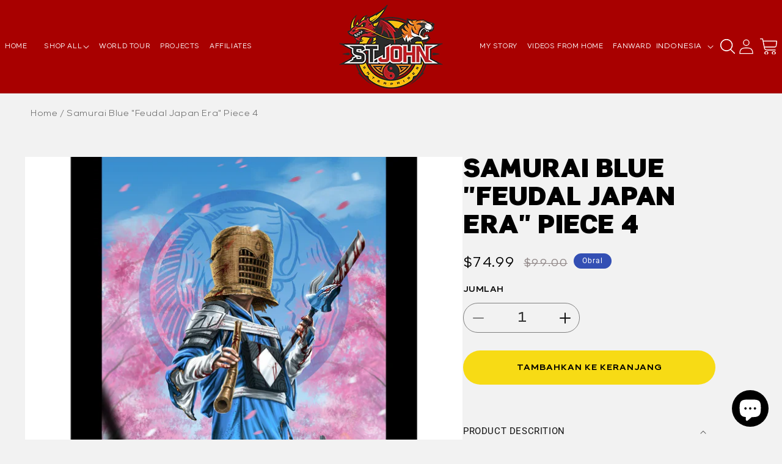

--- FILE ---
content_type: text/html; charset=utf-8
request_url: https://www.austinstjohn.biz/id/products/samurai-blue-feudal-japan-era-piece-4
body_size: 46286
content:
<!doctype html>
<html class="no-js" lang="id">
  <head>
    <meta charset="utf-8">
    <meta http-equiv="X-UA-Compatible" content="IE=edge">
    <meta name="viewport" content="width=device-width,initial-scale=1">
    <meta name="theme-color" content="">
    <link rel="canonical" href="https://www.austinstjohn.biz/id/products/samurai-blue-feudal-japan-era-piece-4">
    <link rel="preconnect" href="https://cdn.shopify.com" crossorigin>

    <script>
       YETT_BLACKLIST = [/facebook/, /appsolve.io/, /google-analytics/, /shopifycloud/, /ajax.googleapis.com/, /trekkie/, /boomerang/, /staticw2.yotpo.com/, /gtag/,/www.googletagmanager.com/,/static.klaviyo.com/]
       !function(t,e){"object"==typeof exports&&"undefined"!=typeof module?e(exports):"function"==typeof define&&define.amd?define(["exports"],e):e(t.yett={})}(this,function(t){"use strict";var e={blacklist:window.YETT_BLACKLIST,whitelist:window.YETT_WHITELIST},r={blacklisted:[]},n=function(t,r){return t&&(!r||"javascript/blocked"!==r)&&(!e.blacklist||e.blacklist.some(function(e){return e.test(t)}))&&(!e.whitelist||e.whitelist.every(function(e){return!e.test(t)}))},i=function(t){var r=t.getAttribute("src");return e.blacklist&&e.blacklist.every(function(t){return!t.test(r)})||e.whitelist&&e.whitelist.some(function(t){return t.test(r)})},c=new MutationObserver(function(t){t.forEach(function(t){for(var e=t.addedNodes,i=function(t){var i=e[t];if(1===i.nodeType&&"SCRIPT"===i.tagName){var c=i.src,o=i.type;if(n(c,o)){r.blacklisted.push(i.cloneNode()),i.type="javascript/blocked";i.addEventListener("beforescriptexecute",function t(e){"javascript/blocked"===i.getAttribute("type")&&e.preventDefault(),i.removeEventListener("beforescriptexecute",t)}),i.parentElement.removeChild(i)}}},c=0;c<e.length;c++)i(c)})});c.observe(document.documentElement,{childList:!0,subtree:!0});var o=document.createElement;document.createElement=function(){for(var t=arguments.length,e=Array(t),r=0;r<t;r++)e[r]=arguments[r];if("script"!==e[0].toLowerCase())return o.bind(document).apply(void 0,e);var i=o.bind(document).apply(void 0,e),c=i.setAttribute.bind(i);return Object.defineProperties(i,{src:{get:function(){return i.getAttribute("src")},set:function(t){return n(t,i.type)&&c("type","javascript/blocked"),c("src",t),!0}},type:{set:function(t){var e=n(i.src,i.type)?"javascript/blocked":t;return c("type",e),!0}}}),i.setAttribute=function(t,e){"type"===t||"src"===t?i[t]=e:HTMLScriptElement.prototype.setAttribute.call(i,t,e)},i};var l=function(t){if(Array.isArray(t)){for(var e=0,r=Array(t.length);e<t.length;e++)r[e]=t[e];return r}return Array.from(t)},a=new RegExp("[|\\{}()[\\]^$+*?.]","g");t.unblock=function(){for(var t=arguments.length,n=Array(t),o=0;o<t;o++)n[o]=arguments[o];n.length<1?(e.blacklist=[],e.whitelist=[]):(e.blacklist&&(e.blacklist=e.blacklist.filter(function(t){return n.every(function(e){return!t.test(e)})})),e.whitelist&&(e.whitelist=[].concat(l(e.whitelist),l(n.map(function(t){var r=".*"+t.replace(a,"\\$&")+".*";return e.whitelist.find(function(t){return t.toString()===r.toString()})?null:new RegExp(r)}).filter(Boolean)))));for(var s=document.querySelectorAll('script[type="javascript/blocked"]'),u=0;u<s.length;u++){var p=s[u];i(p)&&(p.type="application/javascript",r.blacklisted.push(p),p.parentElement.removeChild(p))}var d=0;[].concat(l(r.blacklisted)).forEach(function(t,e){if(i(t)){var n=document.createElement("script");n.setAttribute("src",t.src),n.setAttribute("type","application/javascript"),document.head.appendChild(n),r.blacklisted.splice(e-d,1),d++}}),e.blacklist&&e.blacklist.length<1&&c.disconnect()},Object.defineProperty(t,"__esModule",{value:!0})});
    </script><link
        rel="icon"
        type="image/png"
        href="//www.austinstjohn.biz/cdn/shop/files/logo.png?crop=center&height=32&v=1686750665&width=32"
      ><link
        rel="preconnect"
        href="https://fonts.shopifycdn.com"
        crossorigin
      ><title>
      Samurai Blue Feudal Japan Era Print | Austin St. John

        &ndash; St. John Enterprises</title>

    
      <meta name="description" content="11x17 graphic of the Blue Samurai on a battlefield. Artwork by Peejay Catacutan! Only available here and MUST include a name for personalization.">
    

    

<meta property="og:site_name" content="St. John Enterprises">
<meta property="og:url" content="https://www.austinstjohn.biz/id/products/samurai-blue-feudal-japan-era-piece-4">
<meta property="og:title" content="Samurai Blue Feudal Japan Era Print | Austin St. John">
<meta property="og:type" content="product">
<meta property="og:description" content="11x17 graphic of the Blue Samurai on a battlefield. Artwork by Peejay Catacutan! Only available here and MUST include a name for personalization."><meta property="og:image" content="http://www.austinstjohn.biz/cdn/shop/products/For_Instagram_-_Kusumo_Blue_Ranger.jpg?v=1651147916">
  <meta property="og:image:secure_url" content="https://www.austinstjohn.biz/cdn/shop/products/For_Instagram_-_Kusumo_Blue_Ranger.jpg?v=1651147916">
  <meta property="og:image:width" content="1800">
  <meta property="og:image:height" content="1800"><meta property="og:price:amount" content="74.99">
  <meta property="og:price:currency" content="USD"><meta name="twitter:site" content="@ASJAustin?ref_src=twsrc%5Egoogle%7Ctwcamp%5Eserp%7Ctwgr%5Eauthor"><meta name="twitter:card" content="summary_large_image">
<meta name="twitter:title" content="Samurai Blue Feudal Japan Era Print | Austin St. John">
<meta name="twitter:description" content="11x17 graphic of the Blue Samurai on a battlefield. Artwork by Peejay Catacutan! Only available here and MUST include a name for personalization.">

    <link rel="preload" href="//www.austinstjohn.biz/cdn/shop/t/9/assets/jquery.min.js?v=160737389985263990141686749647" as="script">
    <link rel="preload" href="//www.austinstjohn.biz/cdn/shop/t/9/assets/jquery-migrate.min.js?v=8839049224236534361686749647" as="script">
    <script src="//www.austinstjohn.biz/cdn/shop/t/9/assets/jquery.min.js?v=160737389985263990141686749647"></script>
    <script src="//www.austinstjohn.biz/cdn/shop/t/9/assets/jquery-migrate.min.js?v=8839049224236534361686749647"></script>
    <script src="//www.austinstjohn.biz/cdn/shop/t/9/assets/constants.js?v=95358004781563950421686749647" defer="defer"></script>
    <script src="//www.austinstjohn.biz/cdn/shop/t/9/assets/pubsub.js?v=2921868252632587581686749648" defer="defer"></script>
    <script src="//www.austinstjohn.biz/cdn/shop/t/9/assets/jquery.magnific-popup.min.js?v=184369421263510081681686749647" defer="defer"></script>    
    <script src="//www.austinstjohn.biz/cdn/shop/t/9/assets/global.js?v=127210358271191040921686749647" defer="defer"></script>
    <script src="//www.austinstjohn.biz/cdn/shop/t/9/assets/main.js?v=27834157581304980561686749647" defer="defer"></script>
    <script src="https://unpkg.com/infinite-scroll@4/dist/infinite-scroll.pkgd.min.js"></script>
    
    
    
    
    
  	<script>window.performance && window.performance.mark && window.performance.mark('shopify.content_for_header.start');</script><meta name="google-site-verification" content="CgiDLaap5P4mwandskUon7-jiizNt2IL1EFGk1GXzVo">
<meta name="facebook-domain-verification" content="z3g3yfs7frmrgm9e0jyjf67st7ffeq">
<meta id="shopify-digital-wallet" name="shopify-digital-wallet" content="/20263715/digital_wallets/dialog">
<meta name="shopify-checkout-api-token" content="d5a2cae012f9ea19a99bd9c7ad1a90ab">
<meta id="in-context-paypal-metadata" data-shop-id="20263715" data-venmo-supported="false" data-environment="production" data-locale="en_US" data-paypal-v4="true" data-currency="USD">
<link rel="alternate" hreflang="x-default" href="https://www.austinstjohn.biz/products/samurai-blue-feudal-japan-era-piece-4">
<link rel="alternate" hreflang="en" href="https://www.austinstjohn.biz/products/samurai-blue-feudal-japan-era-piece-4">
<link rel="alternate" hreflang="ar" href="https://www.austinstjohn.biz/ar/products/samurai-blue-feudal-japan-era-piece-4">
<link rel="alternate" hreflang="bn" href="https://www.austinstjohn.biz/bn/products/samurai-blue-feudal-japan-era-piece-4">
<link rel="alternate" hreflang="zh-Hans" href="https://www.austinstjohn.biz/zh/products/samurai-blue-feudal-japan-era-piece-4">
<link rel="alternate" hreflang="cs" href="https://www.austinstjohn.biz/cs/products/samurai-blue-feudal-japan-era-piece-4">
<link rel="alternate" hreflang="nl" href="https://www.austinstjohn.biz/nl/products/samurai-blue-feudal-japan-era-piece-4">
<link rel="alternate" hreflang="fil" href="https://www.austinstjohn.biz/fil/products/samurai-blue-feudal-japan-era-piece-4">
<link rel="alternate" hreflang="fr" href="https://www.austinstjohn.biz/fr/products/samurai-blue-feudal-japan-era-piece-4">
<link rel="alternate" hreflang="el" href="https://www.austinstjohn.biz/el/products/samurai-blue-feudal-japan-era-piece-4">
<link rel="alternate" hreflang="he" href="https://www.austinstjohn.biz/he/products/samurai-blue-feudal-japan-era-piece-4">
<link rel="alternate" hreflang="hi" href="https://www.austinstjohn.biz/hi/products/samurai-blue-feudal-japan-era-piece-4">
<link rel="alternate" hreflang="it" href="https://www.austinstjohn.biz/it/products/samurai-blue-feudal-japan-era-piece-4">
<link rel="alternate" hreflang="ko" href="https://www.austinstjohn.biz/ko/products/samurai-blue-feudal-japan-era-piece-4">
<link rel="alternate" hreflang="pt" href="https://www.austinstjohn.biz/pt/products/samurai-blue-feudal-japan-era-piece-4">
<link rel="alternate" hreflang="ru" href="https://www.austinstjohn.biz/ru/products/samurai-blue-feudal-japan-era-piece-4">
<link rel="alternate" hreflang="sv" href="https://www.austinstjohn.biz/sv/products/samurai-blue-feudal-japan-era-piece-4">
<link rel="alternate" hreflang="vi" href="https://www.austinstjohn.biz/vi/products/samurai-blue-feudal-japan-era-piece-4">
<link rel="alternate" hreflang="id" href="https://www.austinstjohn.biz/id/products/samurai-blue-feudal-japan-era-piece-4">
<link rel="alternate" hreflang="es" href="https://www.austinstjohn.biz/es/products/samurai-blue-feudal-japan-era-piece-4">
<link rel="alternate" hreflang="en-FR" href="https://www.austinstjohn.biz/en-fr/products/samurai-blue-feudal-japan-era-piece-4">
<link rel="alternate" hreflang="zh-Hans-AC" href="https://www.austinstjohn.biz/zh/products/samurai-blue-feudal-japan-era-piece-4">
<link rel="alternate" hreflang="zh-Hans-AD" href="https://www.austinstjohn.biz/zh/products/samurai-blue-feudal-japan-era-piece-4">
<link rel="alternate" hreflang="zh-Hans-AE" href="https://www.austinstjohn.biz/zh/products/samurai-blue-feudal-japan-era-piece-4">
<link rel="alternate" hreflang="zh-Hans-AF" href="https://www.austinstjohn.biz/zh/products/samurai-blue-feudal-japan-era-piece-4">
<link rel="alternate" hreflang="zh-Hans-AG" href="https://www.austinstjohn.biz/zh/products/samurai-blue-feudal-japan-era-piece-4">
<link rel="alternate" hreflang="zh-Hans-AI" href="https://www.austinstjohn.biz/zh/products/samurai-blue-feudal-japan-era-piece-4">
<link rel="alternate" hreflang="zh-Hans-AL" href="https://www.austinstjohn.biz/zh/products/samurai-blue-feudal-japan-era-piece-4">
<link rel="alternate" hreflang="zh-Hans-AM" href="https://www.austinstjohn.biz/zh/products/samurai-blue-feudal-japan-era-piece-4">
<link rel="alternate" hreflang="zh-Hans-AO" href="https://www.austinstjohn.biz/zh/products/samurai-blue-feudal-japan-era-piece-4">
<link rel="alternate" hreflang="zh-Hans-AR" href="https://www.austinstjohn.biz/zh/products/samurai-blue-feudal-japan-era-piece-4">
<link rel="alternate" hreflang="zh-Hans-AT" href="https://www.austinstjohn.biz/zh/products/samurai-blue-feudal-japan-era-piece-4">
<link rel="alternate" hreflang="zh-Hans-AU" href="https://www.austinstjohn.biz/zh/products/samurai-blue-feudal-japan-era-piece-4">
<link rel="alternate" hreflang="zh-Hans-AW" href="https://www.austinstjohn.biz/zh/products/samurai-blue-feudal-japan-era-piece-4">
<link rel="alternate" hreflang="zh-Hans-AX" href="https://www.austinstjohn.biz/zh/products/samurai-blue-feudal-japan-era-piece-4">
<link rel="alternate" hreflang="zh-Hans-AZ" href="https://www.austinstjohn.biz/zh/products/samurai-blue-feudal-japan-era-piece-4">
<link rel="alternate" hreflang="zh-Hans-BA" href="https://www.austinstjohn.biz/zh/products/samurai-blue-feudal-japan-era-piece-4">
<link rel="alternate" hreflang="zh-Hans-BB" href="https://www.austinstjohn.biz/zh/products/samurai-blue-feudal-japan-era-piece-4">
<link rel="alternate" hreflang="zh-Hans-BD" href="https://www.austinstjohn.biz/zh/products/samurai-blue-feudal-japan-era-piece-4">
<link rel="alternate" hreflang="zh-Hans-BE" href="https://www.austinstjohn.biz/zh/products/samurai-blue-feudal-japan-era-piece-4">
<link rel="alternate" hreflang="zh-Hans-BF" href="https://www.austinstjohn.biz/zh/products/samurai-blue-feudal-japan-era-piece-4">
<link rel="alternate" hreflang="zh-Hans-BG" href="https://www.austinstjohn.biz/zh/products/samurai-blue-feudal-japan-era-piece-4">
<link rel="alternate" hreflang="zh-Hans-BH" href="https://www.austinstjohn.biz/zh/products/samurai-blue-feudal-japan-era-piece-4">
<link rel="alternate" hreflang="zh-Hans-BI" href="https://www.austinstjohn.biz/zh/products/samurai-blue-feudal-japan-era-piece-4">
<link rel="alternate" hreflang="zh-Hans-BJ" href="https://www.austinstjohn.biz/zh/products/samurai-blue-feudal-japan-era-piece-4">
<link rel="alternate" hreflang="zh-Hans-BL" href="https://www.austinstjohn.biz/zh/products/samurai-blue-feudal-japan-era-piece-4">
<link rel="alternate" hreflang="zh-Hans-BM" href="https://www.austinstjohn.biz/zh/products/samurai-blue-feudal-japan-era-piece-4">
<link rel="alternate" hreflang="zh-Hans-BN" href="https://www.austinstjohn.biz/zh/products/samurai-blue-feudal-japan-era-piece-4">
<link rel="alternate" hreflang="zh-Hans-BO" href="https://www.austinstjohn.biz/zh/products/samurai-blue-feudal-japan-era-piece-4">
<link rel="alternate" hreflang="zh-Hans-BQ" href="https://www.austinstjohn.biz/zh/products/samurai-blue-feudal-japan-era-piece-4">
<link rel="alternate" hreflang="zh-Hans-BR" href="https://www.austinstjohn.biz/zh/products/samurai-blue-feudal-japan-era-piece-4">
<link rel="alternate" hreflang="zh-Hans-BS" href="https://www.austinstjohn.biz/zh/products/samurai-blue-feudal-japan-era-piece-4">
<link rel="alternate" hreflang="zh-Hans-BT" href="https://www.austinstjohn.biz/zh/products/samurai-blue-feudal-japan-era-piece-4">
<link rel="alternate" hreflang="zh-Hans-BW" href="https://www.austinstjohn.biz/zh/products/samurai-blue-feudal-japan-era-piece-4">
<link rel="alternate" hreflang="zh-Hans-BY" href="https://www.austinstjohn.biz/zh/products/samurai-blue-feudal-japan-era-piece-4">
<link rel="alternate" hreflang="zh-Hans-BZ" href="https://www.austinstjohn.biz/zh/products/samurai-blue-feudal-japan-era-piece-4">
<link rel="alternate" hreflang="zh-Hans-CA" href="https://www.austinstjohn.biz/zh/products/samurai-blue-feudal-japan-era-piece-4">
<link rel="alternate" hreflang="zh-Hans-CC" href="https://www.austinstjohn.biz/zh/products/samurai-blue-feudal-japan-era-piece-4">
<link rel="alternate" hreflang="zh-Hans-CD" href="https://www.austinstjohn.biz/zh/products/samurai-blue-feudal-japan-era-piece-4">
<link rel="alternate" hreflang="zh-Hans-CF" href="https://www.austinstjohn.biz/zh/products/samurai-blue-feudal-japan-era-piece-4">
<link rel="alternate" hreflang="zh-Hans-CG" href="https://www.austinstjohn.biz/zh/products/samurai-blue-feudal-japan-era-piece-4">
<link rel="alternate" hreflang="zh-Hans-CH" href="https://www.austinstjohn.biz/zh/products/samurai-blue-feudal-japan-era-piece-4">
<link rel="alternate" hreflang="zh-Hans-CI" href="https://www.austinstjohn.biz/zh/products/samurai-blue-feudal-japan-era-piece-4">
<link rel="alternate" hreflang="zh-Hans-CK" href="https://www.austinstjohn.biz/zh/products/samurai-blue-feudal-japan-era-piece-4">
<link rel="alternate" hreflang="zh-Hans-CL" href="https://www.austinstjohn.biz/zh/products/samurai-blue-feudal-japan-era-piece-4">
<link rel="alternate" hreflang="zh-Hans-CM" href="https://www.austinstjohn.biz/zh/products/samurai-blue-feudal-japan-era-piece-4">
<link rel="alternate" hreflang="zh-Hans-CN" href="https://www.austinstjohn.biz/zh/products/samurai-blue-feudal-japan-era-piece-4">
<link rel="alternate" hreflang="zh-Hans-CO" href="https://www.austinstjohn.biz/zh/products/samurai-blue-feudal-japan-era-piece-4">
<link rel="alternate" hreflang="zh-Hans-CR" href="https://www.austinstjohn.biz/zh/products/samurai-blue-feudal-japan-era-piece-4">
<link rel="alternate" hreflang="zh-Hans-CV" href="https://www.austinstjohn.biz/zh/products/samurai-blue-feudal-japan-era-piece-4">
<link rel="alternate" hreflang="zh-Hans-CW" href="https://www.austinstjohn.biz/zh/products/samurai-blue-feudal-japan-era-piece-4">
<link rel="alternate" hreflang="zh-Hans-CX" href="https://www.austinstjohn.biz/zh/products/samurai-blue-feudal-japan-era-piece-4">
<link rel="alternate" hreflang="zh-Hans-CY" href="https://www.austinstjohn.biz/zh/products/samurai-blue-feudal-japan-era-piece-4">
<link rel="alternate" hreflang="zh-Hans-CZ" href="https://www.austinstjohn.biz/zh/products/samurai-blue-feudal-japan-era-piece-4">
<link rel="alternate" hreflang="zh-Hans-DE" href="https://www.austinstjohn.biz/zh/products/samurai-blue-feudal-japan-era-piece-4">
<link rel="alternate" hreflang="zh-Hans-DJ" href="https://www.austinstjohn.biz/zh/products/samurai-blue-feudal-japan-era-piece-4">
<link rel="alternate" hreflang="zh-Hans-DK" href="https://www.austinstjohn.biz/zh/products/samurai-blue-feudal-japan-era-piece-4">
<link rel="alternate" hreflang="zh-Hans-DM" href="https://www.austinstjohn.biz/zh/products/samurai-blue-feudal-japan-era-piece-4">
<link rel="alternate" hreflang="zh-Hans-DO" href="https://www.austinstjohn.biz/zh/products/samurai-blue-feudal-japan-era-piece-4">
<link rel="alternate" hreflang="zh-Hans-DZ" href="https://www.austinstjohn.biz/zh/products/samurai-blue-feudal-japan-era-piece-4">
<link rel="alternate" hreflang="zh-Hans-EC" href="https://www.austinstjohn.biz/zh/products/samurai-blue-feudal-japan-era-piece-4">
<link rel="alternate" hreflang="zh-Hans-EE" href="https://www.austinstjohn.biz/zh/products/samurai-blue-feudal-japan-era-piece-4">
<link rel="alternate" hreflang="zh-Hans-EG" href="https://www.austinstjohn.biz/zh/products/samurai-blue-feudal-japan-era-piece-4">
<link rel="alternate" hreflang="zh-Hans-EH" href="https://www.austinstjohn.biz/zh/products/samurai-blue-feudal-japan-era-piece-4">
<link rel="alternate" hreflang="zh-Hans-ER" href="https://www.austinstjohn.biz/zh/products/samurai-blue-feudal-japan-era-piece-4">
<link rel="alternate" hreflang="zh-Hans-ES" href="https://www.austinstjohn.biz/zh/products/samurai-blue-feudal-japan-era-piece-4">
<link rel="alternate" hreflang="zh-Hans-ET" href="https://www.austinstjohn.biz/zh/products/samurai-blue-feudal-japan-era-piece-4">
<link rel="alternate" hreflang="zh-Hans-FI" href="https://www.austinstjohn.biz/zh/products/samurai-blue-feudal-japan-era-piece-4">
<link rel="alternate" hreflang="zh-Hans-FJ" href="https://www.austinstjohn.biz/zh/products/samurai-blue-feudal-japan-era-piece-4">
<link rel="alternate" hreflang="zh-Hans-FK" href="https://www.austinstjohn.biz/zh/products/samurai-blue-feudal-japan-era-piece-4">
<link rel="alternate" hreflang="zh-Hans-FO" href="https://www.austinstjohn.biz/zh/products/samurai-blue-feudal-japan-era-piece-4">
<link rel="alternate" hreflang="zh-Hans-GA" href="https://www.austinstjohn.biz/zh/products/samurai-blue-feudal-japan-era-piece-4">
<link rel="alternate" hreflang="zh-Hans-GB" href="https://www.austinstjohn.biz/zh/products/samurai-blue-feudal-japan-era-piece-4">
<link rel="alternate" hreflang="zh-Hans-GD" href="https://www.austinstjohn.biz/zh/products/samurai-blue-feudal-japan-era-piece-4">
<link rel="alternate" hreflang="zh-Hans-GE" href="https://www.austinstjohn.biz/zh/products/samurai-blue-feudal-japan-era-piece-4">
<link rel="alternate" hreflang="zh-Hans-GF" href="https://www.austinstjohn.biz/zh/products/samurai-blue-feudal-japan-era-piece-4">
<link rel="alternate" hreflang="zh-Hans-GG" href="https://www.austinstjohn.biz/zh/products/samurai-blue-feudal-japan-era-piece-4">
<link rel="alternate" hreflang="zh-Hans-GH" href="https://www.austinstjohn.biz/zh/products/samurai-blue-feudal-japan-era-piece-4">
<link rel="alternate" hreflang="zh-Hans-GI" href="https://www.austinstjohn.biz/zh/products/samurai-blue-feudal-japan-era-piece-4">
<link rel="alternate" hreflang="zh-Hans-GL" href="https://www.austinstjohn.biz/zh/products/samurai-blue-feudal-japan-era-piece-4">
<link rel="alternate" hreflang="zh-Hans-GM" href="https://www.austinstjohn.biz/zh/products/samurai-blue-feudal-japan-era-piece-4">
<link rel="alternate" hreflang="zh-Hans-GN" href="https://www.austinstjohn.biz/zh/products/samurai-blue-feudal-japan-era-piece-4">
<link rel="alternate" hreflang="zh-Hans-GP" href="https://www.austinstjohn.biz/zh/products/samurai-blue-feudal-japan-era-piece-4">
<link rel="alternate" hreflang="zh-Hans-GQ" href="https://www.austinstjohn.biz/zh/products/samurai-blue-feudal-japan-era-piece-4">
<link rel="alternate" hreflang="zh-Hans-GR" href="https://www.austinstjohn.biz/zh/products/samurai-blue-feudal-japan-era-piece-4">
<link rel="alternate" hreflang="zh-Hans-GS" href="https://www.austinstjohn.biz/zh/products/samurai-blue-feudal-japan-era-piece-4">
<link rel="alternate" hreflang="zh-Hans-GT" href="https://www.austinstjohn.biz/zh/products/samurai-blue-feudal-japan-era-piece-4">
<link rel="alternate" hreflang="zh-Hans-GW" href="https://www.austinstjohn.biz/zh/products/samurai-blue-feudal-japan-era-piece-4">
<link rel="alternate" hreflang="zh-Hans-GY" href="https://www.austinstjohn.biz/zh/products/samurai-blue-feudal-japan-era-piece-4">
<link rel="alternate" hreflang="zh-Hans-HK" href="https://www.austinstjohn.biz/zh/products/samurai-blue-feudal-japan-era-piece-4">
<link rel="alternate" hreflang="zh-Hans-HN" href="https://www.austinstjohn.biz/zh/products/samurai-blue-feudal-japan-era-piece-4">
<link rel="alternate" hreflang="zh-Hans-HR" href="https://www.austinstjohn.biz/zh/products/samurai-blue-feudal-japan-era-piece-4">
<link rel="alternate" hreflang="zh-Hans-HT" href="https://www.austinstjohn.biz/zh/products/samurai-blue-feudal-japan-era-piece-4">
<link rel="alternate" hreflang="zh-Hans-HU" href="https://www.austinstjohn.biz/zh/products/samurai-blue-feudal-japan-era-piece-4">
<link rel="alternate" hreflang="zh-Hans-ID" href="https://www.austinstjohn.biz/zh/products/samurai-blue-feudal-japan-era-piece-4">
<link rel="alternate" hreflang="zh-Hans-IE" href="https://www.austinstjohn.biz/zh/products/samurai-blue-feudal-japan-era-piece-4">
<link rel="alternate" hreflang="zh-Hans-IL" href="https://www.austinstjohn.biz/zh/products/samurai-blue-feudal-japan-era-piece-4">
<link rel="alternate" hreflang="zh-Hans-IM" href="https://www.austinstjohn.biz/zh/products/samurai-blue-feudal-japan-era-piece-4">
<link rel="alternate" hreflang="zh-Hans-IN" href="https://www.austinstjohn.biz/zh/products/samurai-blue-feudal-japan-era-piece-4">
<link rel="alternate" hreflang="zh-Hans-IO" href="https://www.austinstjohn.biz/zh/products/samurai-blue-feudal-japan-era-piece-4">
<link rel="alternate" hreflang="zh-Hans-IQ" href="https://www.austinstjohn.biz/zh/products/samurai-blue-feudal-japan-era-piece-4">
<link rel="alternate" hreflang="zh-Hans-IS" href="https://www.austinstjohn.biz/zh/products/samurai-blue-feudal-japan-era-piece-4">
<link rel="alternate" hreflang="zh-Hans-IT" href="https://www.austinstjohn.biz/zh/products/samurai-blue-feudal-japan-era-piece-4">
<link rel="alternate" hreflang="zh-Hans-JE" href="https://www.austinstjohn.biz/zh/products/samurai-blue-feudal-japan-era-piece-4">
<link rel="alternate" hreflang="zh-Hans-JM" href="https://www.austinstjohn.biz/zh/products/samurai-blue-feudal-japan-era-piece-4">
<link rel="alternate" hreflang="zh-Hans-JO" href="https://www.austinstjohn.biz/zh/products/samurai-blue-feudal-japan-era-piece-4">
<link rel="alternate" hreflang="zh-Hans-JP" href="https://www.austinstjohn.biz/zh/products/samurai-blue-feudal-japan-era-piece-4">
<link rel="alternate" hreflang="zh-Hans-KE" href="https://www.austinstjohn.biz/zh/products/samurai-blue-feudal-japan-era-piece-4">
<link rel="alternate" hreflang="zh-Hans-KG" href="https://www.austinstjohn.biz/zh/products/samurai-blue-feudal-japan-era-piece-4">
<link rel="alternate" hreflang="zh-Hans-KH" href="https://www.austinstjohn.biz/zh/products/samurai-blue-feudal-japan-era-piece-4">
<link rel="alternate" hreflang="zh-Hans-KI" href="https://www.austinstjohn.biz/zh/products/samurai-blue-feudal-japan-era-piece-4">
<link rel="alternate" hreflang="zh-Hans-KM" href="https://www.austinstjohn.biz/zh/products/samurai-blue-feudal-japan-era-piece-4">
<link rel="alternate" hreflang="zh-Hans-KN" href="https://www.austinstjohn.biz/zh/products/samurai-blue-feudal-japan-era-piece-4">
<link rel="alternate" hreflang="zh-Hans-KR" href="https://www.austinstjohn.biz/zh/products/samurai-blue-feudal-japan-era-piece-4">
<link rel="alternate" hreflang="zh-Hans-KW" href="https://www.austinstjohn.biz/zh/products/samurai-blue-feudal-japan-era-piece-4">
<link rel="alternate" hreflang="zh-Hans-KY" href="https://www.austinstjohn.biz/zh/products/samurai-blue-feudal-japan-era-piece-4">
<link rel="alternate" hreflang="zh-Hans-KZ" href="https://www.austinstjohn.biz/zh/products/samurai-blue-feudal-japan-era-piece-4">
<link rel="alternate" hreflang="zh-Hans-LA" href="https://www.austinstjohn.biz/zh/products/samurai-blue-feudal-japan-era-piece-4">
<link rel="alternate" hreflang="zh-Hans-LB" href="https://www.austinstjohn.biz/zh/products/samurai-blue-feudal-japan-era-piece-4">
<link rel="alternate" hreflang="zh-Hans-LC" href="https://www.austinstjohn.biz/zh/products/samurai-blue-feudal-japan-era-piece-4">
<link rel="alternate" hreflang="zh-Hans-LI" href="https://www.austinstjohn.biz/zh/products/samurai-blue-feudal-japan-era-piece-4">
<link rel="alternate" hreflang="zh-Hans-LK" href="https://www.austinstjohn.biz/zh/products/samurai-blue-feudal-japan-era-piece-4">
<link rel="alternate" hreflang="zh-Hans-LR" href="https://www.austinstjohn.biz/zh/products/samurai-blue-feudal-japan-era-piece-4">
<link rel="alternate" hreflang="zh-Hans-LS" href="https://www.austinstjohn.biz/zh/products/samurai-blue-feudal-japan-era-piece-4">
<link rel="alternate" hreflang="zh-Hans-LT" href="https://www.austinstjohn.biz/zh/products/samurai-blue-feudal-japan-era-piece-4">
<link rel="alternate" hreflang="zh-Hans-LU" href="https://www.austinstjohn.biz/zh/products/samurai-blue-feudal-japan-era-piece-4">
<link rel="alternate" hreflang="zh-Hans-LV" href="https://www.austinstjohn.biz/zh/products/samurai-blue-feudal-japan-era-piece-4">
<link rel="alternate" hreflang="zh-Hans-LY" href="https://www.austinstjohn.biz/zh/products/samurai-blue-feudal-japan-era-piece-4">
<link rel="alternate" hreflang="zh-Hans-MA" href="https://www.austinstjohn.biz/zh/products/samurai-blue-feudal-japan-era-piece-4">
<link rel="alternate" hreflang="zh-Hans-MC" href="https://www.austinstjohn.biz/zh/products/samurai-blue-feudal-japan-era-piece-4">
<link rel="alternate" hreflang="zh-Hans-MD" href="https://www.austinstjohn.biz/zh/products/samurai-blue-feudal-japan-era-piece-4">
<link rel="alternate" hreflang="zh-Hans-ME" href="https://www.austinstjohn.biz/zh/products/samurai-blue-feudal-japan-era-piece-4">
<link rel="alternate" hreflang="zh-Hans-MF" href="https://www.austinstjohn.biz/zh/products/samurai-blue-feudal-japan-era-piece-4">
<link rel="alternate" hreflang="zh-Hans-MG" href="https://www.austinstjohn.biz/zh/products/samurai-blue-feudal-japan-era-piece-4">
<link rel="alternate" hreflang="zh-Hans-MK" href="https://www.austinstjohn.biz/zh/products/samurai-blue-feudal-japan-era-piece-4">
<link rel="alternate" hreflang="zh-Hans-ML" href="https://www.austinstjohn.biz/zh/products/samurai-blue-feudal-japan-era-piece-4">
<link rel="alternate" hreflang="zh-Hans-MM" href="https://www.austinstjohn.biz/zh/products/samurai-blue-feudal-japan-era-piece-4">
<link rel="alternate" hreflang="zh-Hans-MN" href="https://www.austinstjohn.biz/zh/products/samurai-blue-feudal-japan-era-piece-4">
<link rel="alternate" hreflang="zh-Hans-MO" href="https://www.austinstjohn.biz/zh/products/samurai-blue-feudal-japan-era-piece-4">
<link rel="alternate" hreflang="zh-Hans-MQ" href="https://www.austinstjohn.biz/zh/products/samurai-blue-feudal-japan-era-piece-4">
<link rel="alternate" hreflang="zh-Hans-MR" href="https://www.austinstjohn.biz/zh/products/samurai-blue-feudal-japan-era-piece-4">
<link rel="alternate" hreflang="zh-Hans-MS" href="https://www.austinstjohn.biz/zh/products/samurai-blue-feudal-japan-era-piece-4">
<link rel="alternate" hreflang="zh-Hans-MT" href="https://www.austinstjohn.biz/zh/products/samurai-blue-feudal-japan-era-piece-4">
<link rel="alternate" hreflang="zh-Hans-MU" href="https://www.austinstjohn.biz/zh/products/samurai-blue-feudal-japan-era-piece-4">
<link rel="alternate" hreflang="zh-Hans-MV" href="https://www.austinstjohn.biz/zh/products/samurai-blue-feudal-japan-era-piece-4">
<link rel="alternate" hreflang="zh-Hans-MW" href="https://www.austinstjohn.biz/zh/products/samurai-blue-feudal-japan-era-piece-4">
<link rel="alternate" hreflang="zh-Hans-MX" href="https://www.austinstjohn.biz/zh/products/samurai-blue-feudal-japan-era-piece-4">
<link rel="alternate" hreflang="zh-Hans-MY" href="https://www.austinstjohn.biz/zh/products/samurai-blue-feudal-japan-era-piece-4">
<link rel="alternate" hreflang="zh-Hans-MZ" href="https://www.austinstjohn.biz/zh/products/samurai-blue-feudal-japan-era-piece-4">
<link rel="alternate" hreflang="zh-Hans-NA" href="https://www.austinstjohn.biz/zh/products/samurai-blue-feudal-japan-era-piece-4">
<link rel="alternate" hreflang="zh-Hans-NC" href="https://www.austinstjohn.biz/zh/products/samurai-blue-feudal-japan-era-piece-4">
<link rel="alternate" hreflang="zh-Hans-NE" href="https://www.austinstjohn.biz/zh/products/samurai-blue-feudal-japan-era-piece-4">
<link rel="alternate" hreflang="zh-Hans-NF" href="https://www.austinstjohn.biz/zh/products/samurai-blue-feudal-japan-era-piece-4">
<link rel="alternate" hreflang="zh-Hans-NG" href="https://www.austinstjohn.biz/zh/products/samurai-blue-feudal-japan-era-piece-4">
<link rel="alternate" hreflang="zh-Hans-NI" href="https://www.austinstjohn.biz/zh/products/samurai-blue-feudal-japan-era-piece-4">
<link rel="alternate" hreflang="zh-Hans-NL" href="https://www.austinstjohn.biz/zh/products/samurai-blue-feudal-japan-era-piece-4">
<link rel="alternate" hreflang="zh-Hans-NO" href="https://www.austinstjohn.biz/zh/products/samurai-blue-feudal-japan-era-piece-4">
<link rel="alternate" hreflang="zh-Hans-NP" href="https://www.austinstjohn.biz/zh/products/samurai-blue-feudal-japan-era-piece-4">
<link rel="alternate" hreflang="zh-Hans-NR" href="https://www.austinstjohn.biz/zh/products/samurai-blue-feudal-japan-era-piece-4">
<link rel="alternate" hreflang="zh-Hans-NU" href="https://www.austinstjohn.biz/zh/products/samurai-blue-feudal-japan-era-piece-4">
<link rel="alternate" hreflang="zh-Hans-NZ" href="https://www.austinstjohn.biz/zh/products/samurai-blue-feudal-japan-era-piece-4">
<link rel="alternate" hreflang="zh-Hans-OM" href="https://www.austinstjohn.biz/zh/products/samurai-blue-feudal-japan-era-piece-4">
<link rel="alternate" hreflang="zh-Hans-PA" href="https://www.austinstjohn.biz/zh/products/samurai-blue-feudal-japan-era-piece-4">
<link rel="alternate" hreflang="zh-Hans-PE" href="https://www.austinstjohn.biz/zh/products/samurai-blue-feudal-japan-era-piece-4">
<link rel="alternate" hreflang="zh-Hans-PF" href="https://www.austinstjohn.biz/zh/products/samurai-blue-feudal-japan-era-piece-4">
<link rel="alternate" hreflang="zh-Hans-PG" href="https://www.austinstjohn.biz/zh/products/samurai-blue-feudal-japan-era-piece-4">
<link rel="alternate" hreflang="zh-Hans-PH" href="https://www.austinstjohn.biz/zh/products/samurai-blue-feudal-japan-era-piece-4">
<link rel="alternate" hreflang="zh-Hans-PK" href="https://www.austinstjohn.biz/zh/products/samurai-blue-feudal-japan-era-piece-4">
<link rel="alternate" hreflang="zh-Hans-PL" href="https://www.austinstjohn.biz/zh/products/samurai-blue-feudal-japan-era-piece-4">
<link rel="alternate" hreflang="zh-Hans-PM" href="https://www.austinstjohn.biz/zh/products/samurai-blue-feudal-japan-era-piece-4">
<link rel="alternate" hreflang="zh-Hans-PN" href="https://www.austinstjohn.biz/zh/products/samurai-blue-feudal-japan-era-piece-4">
<link rel="alternate" hreflang="zh-Hans-PS" href="https://www.austinstjohn.biz/zh/products/samurai-blue-feudal-japan-era-piece-4">
<link rel="alternate" hreflang="zh-Hans-PT" href="https://www.austinstjohn.biz/zh/products/samurai-blue-feudal-japan-era-piece-4">
<link rel="alternate" hreflang="zh-Hans-PY" href="https://www.austinstjohn.biz/zh/products/samurai-blue-feudal-japan-era-piece-4">
<link rel="alternate" hreflang="zh-Hans-QA" href="https://www.austinstjohn.biz/zh/products/samurai-blue-feudal-japan-era-piece-4">
<link rel="alternate" hreflang="zh-Hans-RE" href="https://www.austinstjohn.biz/zh/products/samurai-blue-feudal-japan-era-piece-4">
<link rel="alternate" hreflang="zh-Hans-RO" href="https://www.austinstjohn.biz/zh/products/samurai-blue-feudal-japan-era-piece-4">
<link rel="alternate" hreflang="zh-Hans-RS" href="https://www.austinstjohn.biz/zh/products/samurai-blue-feudal-japan-era-piece-4">
<link rel="alternate" hreflang="zh-Hans-RU" href="https://www.austinstjohn.biz/zh/products/samurai-blue-feudal-japan-era-piece-4">
<link rel="alternate" hreflang="zh-Hans-RW" href="https://www.austinstjohn.biz/zh/products/samurai-blue-feudal-japan-era-piece-4">
<link rel="alternate" hreflang="zh-Hans-SA" href="https://www.austinstjohn.biz/zh/products/samurai-blue-feudal-japan-era-piece-4">
<link rel="alternate" hreflang="zh-Hans-SB" href="https://www.austinstjohn.biz/zh/products/samurai-blue-feudal-japan-era-piece-4">
<link rel="alternate" hreflang="zh-Hans-SC" href="https://www.austinstjohn.biz/zh/products/samurai-blue-feudal-japan-era-piece-4">
<link rel="alternate" hreflang="zh-Hans-SD" href="https://www.austinstjohn.biz/zh/products/samurai-blue-feudal-japan-era-piece-4">
<link rel="alternate" hreflang="zh-Hans-SE" href="https://www.austinstjohn.biz/zh/products/samurai-blue-feudal-japan-era-piece-4">
<link rel="alternate" hreflang="zh-Hans-SG" href="https://www.austinstjohn.biz/zh/products/samurai-blue-feudal-japan-era-piece-4">
<link rel="alternate" hreflang="zh-Hans-SH" href="https://www.austinstjohn.biz/zh/products/samurai-blue-feudal-japan-era-piece-4">
<link rel="alternate" hreflang="zh-Hans-SI" href="https://www.austinstjohn.biz/zh/products/samurai-blue-feudal-japan-era-piece-4">
<link rel="alternate" hreflang="zh-Hans-SJ" href="https://www.austinstjohn.biz/zh/products/samurai-blue-feudal-japan-era-piece-4">
<link rel="alternate" hreflang="zh-Hans-SK" href="https://www.austinstjohn.biz/zh/products/samurai-blue-feudal-japan-era-piece-4">
<link rel="alternate" hreflang="zh-Hans-SL" href="https://www.austinstjohn.biz/zh/products/samurai-blue-feudal-japan-era-piece-4">
<link rel="alternate" hreflang="zh-Hans-SM" href="https://www.austinstjohn.biz/zh/products/samurai-blue-feudal-japan-era-piece-4">
<link rel="alternate" hreflang="zh-Hans-SN" href="https://www.austinstjohn.biz/zh/products/samurai-blue-feudal-japan-era-piece-4">
<link rel="alternate" hreflang="zh-Hans-SO" href="https://www.austinstjohn.biz/zh/products/samurai-blue-feudal-japan-era-piece-4">
<link rel="alternate" hreflang="zh-Hans-SR" href="https://www.austinstjohn.biz/zh/products/samurai-blue-feudal-japan-era-piece-4">
<link rel="alternate" hreflang="zh-Hans-SS" href="https://www.austinstjohn.biz/zh/products/samurai-blue-feudal-japan-era-piece-4">
<link rel="alternate" hreflang="zh-Hans-ST" href="https://www.austinstjohn.biz/zh/products/samurai-blue-feudal-japan-era-piece-4">
<link rel="alternate" hreflang="zh-Hans-SV" href="https://www.austinstjohn.biz/zh/products/samurai-blue-feudal-japan-era-piece-4">
<link rel="alternate" hreflang="zh-Hans-SX" href="https://www.austinstjohn.biz/zh/products/samurai-blue-feudal-japan-era-piece-4">
<link rel="alternate" hreflang="zh-Hans-SZ" href="https://www.austinstjohn.biz/zh/products/samurai-blue-feudal-japan-era-piece-4">
<link rel="alternate" hreflang="zh-Hans-TA" href="https://www.austinstjohn.biz/zh/products/samurai-blue-feudal-japan-era-piece-4">
<link rel="alternate" hreflang="zh-Hans-TC" href="https://www.austinstjohn.biz/zh/products/samurai-blue-feudal-japan-era-piece-4">
<link rel="alternate" hreflang="zh-Hans-TD" href="https://www.austinstjohn.biz/zh/products/samurai-blue-feudal-japan-era-piece-4">
<link rel="alternate" hreflang="zh-Hans-TF" href="https://www.austinstjohn.biz/zh/products/samurai-blue-feudal-japan-era-piece-4">
<link rel="alternate" hreflang="zh-Hans-TG" href="https://www.austinstjohn.biz/zh/products/samurai-blue-feudal-japan-era-piece-4">
<link rel="alternate" hreflang="zh-Hans-TH" href="https://www.austinstjohn.biz/zh/products/samurai-blue-feudal-japan-era-piece-4">
<link rel="alternate" hreflang="zh-Hans-TJ" href="https://www.austinstjohn.biz/zh/products/samurai-blue-feudal-japan-era-piece-4">
<link rel="alternate" hreflang="zh-Hans-TK" href="https://www.austinstjohn.biz/zh/products/samurai-blue-feudal-japan-era-piece-4">
<link rel="alternate" hreflang="zh-Hans-TL" href="https://www.austinstjohn.biz/zh/products/samurai-blue-feudal-japan-era-piece-4">
<link rel="alternate" hreflang="zh-Hans-TM" href="https://www.austinstjohn.biz/zh/products/samurai-blue-feudal-japan-era-piece-4">
<link rel="alternate" hreflang="zh-Hans-TN" href="https://www.austinstjohn.biz/zh/products/samurai-blue-feudal-japan-era-piece-4">
<link rel="alternate" hreflang="zh-Hans-TO" href="https://www.austinstjohn.biz/zh/products/samurai-blue-feudal-japan-era-piece-4">
<link rel="alternate" hreflang="zh-Hans-TR" href="https://www.austinstjohn.biz/zh/products/samurai-blue-feudal-japan-era-piece-4">
<link rel="alternate" hreflang="zh-Hans-TT" href="https://www.austinstjohn.biz/zh/products/samurai-blue-feudal-japan-era-piece-4">
<link rel="alternate" hreflang="zh-Hans-TV" href="https://www.austinstjohn.biz/zh/products/samurai-blue-feudal-japan-era-piece-4">
<link rel="alternate" hreflang="zh-Hans-TW" href="https://www.austinstjohn.biz/zh/products/samurai-blue-feudal-japan-era-piece-4">
<link rel="alternate" hreflang="zh-Hans-TZ" href="https://www.austinstjohn.biz/zh/products/samurai-blue-feudal-japan-era-piece-4">
<link rel="alternate" hreflang="zh-Hans-UA" href="https://www.austinstjohn.biz/zh/products/samurai-blue-feudal-japan-era-piece-4">
<link rel="alternate" hreflang="zh-Hans-UG" href="https://www.austinstjohn.biz/zh/products/samurai-blue-feudal-japan-era-piece-4">
<link rel="alternate" hreflang="zh-Hans-UM" href="https://www.austinstjohn.biz/zh/products/samurai-blue-feudal-japan-era-piece-4">
<link rel="alternate" hreflang="zh-Hans-US" href="https://www.austinstjohn.biz/zh/products/samurai-blue-feudal-japan-era-piece-4">
<link rel="alternate" hreflang="zh-Hans-UY" href="https://www.austinstjohn.biz/zh/products/samurai-blue-feudal-japan-era-piece-4">
<link rel="alternate" hreflang="zh-Hans-UZ" href="https://www.austinstjohn.biz/zh/products/samurai-blue-feudal-japan-era-piece-4">
<link rel="alternate" hreflang="zh-Hans-VA" href="https://www.austinstjohn.biz/zh/products/samurai-blue-feudal-japan-era-piece-4">
<link rel="alternate" hreflang="zh-Hans-VC" href="https://www.austinstjohn.biz/zh/products/samurai-blue-feudal-japan-era-piece-4">
<link rel="alternate" hreflang="zh-Hans-VE" href="https://www.austinstjohn.biz/zh/products/samurai-blue-feudal-japan-era-piece-4">
<link rel="alternate" hreflang="zh-Hans-VG" href="https://www.austinstjohn.biz/zh/products/samurai-blue-feudal-japan-era-piece-4">
<link rel="alternate" hreflang="zh-Hans-VN" href="https://www.austinstjohn.biz/zh/products/samurai-blue-feudal-japan-era-piece-4">
<link rel="alternate" hreflang="zh-Hans-VU" href="https://www.austinstjohn.biz/zh/products/samurai-blue-feudal-japan-era-piece-4">
<link rel="alternate" hreflang="zh-Hans-WF" href="https://www.austinstjohn.biz/zh/products/samurai-blue-feudal-japan-era-piece-4">
<link rel="alternate" hreflang="zh-Hans-WS" href="https://www.austinstjohn.biz/zh/products/samurai-blue-feudal-japan-era-piece-4">
<link rel="alternate" hreflang="zh-Hans-XK" href="https://www.austinstjohn.biz/zh/products/samurai-blue-feudal-japan-era-piece-4">
<link rel="alternate" hreflang="zh-Hans-YE" href="https://www.austinstjohn.biz/zh/products/samurai-blue-feudal-japan-era-piece-4">
<link rel="alternate" hreflang="zh-Hans-YT" href="https://www.austinstjohn.biz/zh/products/samurai-blue-feudal-japan-era-piece-4">
<link rel="alternate" hreflang="zh-Hans-ZA" href="https://www.austinstjohn.biz/zh/products/samurai-blue-feudal-japan-era-piece-4">
<link rel="alternate" hreflang="zh-Hans-ZM" href="https://www.austinstjohn.biz/zh/products/samurai-blue-feudal-japan-era-piece-4">
<link rel="alternate" hreflang="zh-Hans-ZW" href="https://www.austinstjohn.biz/zh/products/samurai-blue-feudal-japan-era-piece-4">
<link rel="alternate" type="application/json+oembed" href="https://www.austinstjohn.biz/id/products/samurai-blue-feudal-japan-era-piece-4.oembed">
<script async="async" src="/checkouts/internal/preloads.js?locale=id-US"></script>
<link rel="preconnect" href="https://shop.app" crossorigin="anonymous">
<script async="async" src="https://shop.app/checkouts/internal/preloads.js?locale=id-US&shop_id=20263715" crossorigin="anonymous"></script>
<script id="apple-pay-shop-capabilities" type="application/json">{"shopId":20263715,"countryCode":"US","currencyCode":"USD","merchantCapabilities":["supports3DS"],"merchantId":"gid:\/\/shopify\/Shop\/20263715","merchantName":"St. John Enterprises","requiredBillingContactFields":["postalAddress","email","phone"],"requiredShippingContactFields":["postalAddress","email","phone"],"shippingType":"shipping","supportedNetworks":["visa","masterCard","amex","discover","elo","jcb"],"total":{"type":"pending","label":"St. John Enterprises","amount":"1.00"},"shopifyPaymentsEnabled":true,"supportsSubscriptions":true}</script>
<script id="shopify-features" type="application/json">{"accessToken":"d5a2cae012f9ea19a99bd9c7ad1a90ab","betas":["rich-media-storefront-analytics"],"domain":"www.austinstjohn.biz","predictiveSearch":true,"shopId":20263715,"locale":"id"}</script>
<script>var Shopify = Shopify || {};
Shopify.shop = "st-john-enterprises.myshopify.com";
Shopify.locale = "id";
Shopify.currency = {"active":"USD","rate":"1.0"};
Shopify.country = "US";
Shopify.theme = {"name":"Made with Love by Webinopoly","id":132591812786,"schema_name":"Dawn","schema_version":"9.0.0","theme_store_id":null,"role":"main"};
Shopify.theme.handle = "null";
Shopify.theme.style = {"id":null,"handle":null};
Shopify.cdnHost = "www.austinstjohn.biz/cdn";
Shopify.routes = Shopify.routes || {};
Shopify.routes.root = "/id/";</script>
<script type="module">!function(o){(o.Shopify=o.Shopify||{}).modules=!0}(window);</script>
<script>!function(o){function n(){var o=[];function n(){o.push(Array.prototype.slice.apply(arguments))}return n.q=o,n}var t=o.Shopify=o.Shopify||{};t.loadFeatures=n(),t.autoloadFeatures=n()}(window);</script>
<script>
  window.ShopifyPay = window.ShopifyPay || {};
  window.ShopifyPay.apiHost = "shop.app\/pay";
  window.ShopifyPay.redirectState = null;
</script>
<script id="shop-js-analytics" type="application/json">{"pageType":"product"}</script>
<script defer="defer" async type="module" src="//www.austinstjohn.biz/cdn/shopifycloud/shop-js/modules/v2/client.init-shop-cart-sync_BsDB2LGX.id.esm.js"></script>
<script defer="defer" async type="module" src="//www.austinstjohn.biz/cdn/shopifycloud/shop-js/modules/v2/chunk.common_Bzhdc4rb.esm.js"></script>
<script defer="defer" async type="module" src="//www.austinstjohn.biz/cdn/shopifycloud/shop-js/modules/v2/chunk.modal_MwvU6TvA.esm.js"></script>
<script type="module">
  await import("//www.austinstjohn.biz/cdn/shopifycloud/shop-js/modules/v2/client.init-shop-cart-sync_BsDB2LGX.id.esm.js");
await import("//www.austinstjohn.biz/cdn/shopifycloud/shop-js/modules/v2/chunk.common_Bzhdc4rb.esm.js");
await import("//www.austinstjohn.biz/cdn/shopifycloud/shop-js/modules/v2/chunk.modal_MwvU6TvA.esm.js");

  window.Shopify.SignInWithShop?.initShopCartSync?.({"fedCMEnabled":true,"windoidEnabled":true});

</script>
<script defer="defer" async type="module" src="//www.austinstjohn.biz/cdn/shopifycloud/shop-js/modules/v2/client.payment-terms_ggL9HHMI.id.esm.js"></script>
<script defer="defer" async type="module" src="//www.austinstjohn.biz/cdn/shopifycloud/shop-js/modules/v2/chunk.common_Bzhdc4rb.esm.js"></script>
<script defer="defer" async type="module" src="//www.austinstjohn.biz/cdn/shopifycloud/shop-js/modules/v2/chunk.modal_MwvU6TvA.esm.js"></script>
<script type="module">
  await import("//www.austinstjohn.biz/cdn/shopifycloud/shop-js/modules/v2/client.payment-terms_ggL9HHMI.id.esm.js");
await import("//www.austinstjohn.biz/cdn/shopifycloud/shop-js/modules/v2/chunk.common_Bzhdc4rb.esm.js");
await import("//www.austinstjohn.biz/cdn/shopifycloud/shop-js/modules/v2/chunk.modal_MwvU6TvA.esm.js");

  
</script>
<script>
  window.Shopify = window.Shopify || {};
  if (!window.Shopify.featureAssets) window.Shopify.featureAssets = {};
  window.Shopify.featureAssets['shop-js'] = {"shop-cart-sync":["modules/v2/client.shop-cart-sync_Bkv_ZroM.id.esm.js","modules/v2/chunk.common_Bzhdc4rb.esm.js","modules/v2/chunk.modal_MwvU6TvA.esm.js"],"init-fed-cm":["modules/v2/client.init-fed-cm_CQ0DLWzQ.id.esm.js","modules/v2/chunk.common_Bzhdc4rb.esm.js","modules/v2/chunk.modal_MwvU6TvA.esm.js"],"shop-cash-offers":["modules/v2/client.shop-cash-offers_ClZmxwkH.id.esm.js","modules/v2/chunk.common_Bzhdc4rb.esm.js","modules/v2/chunk.modal_MwvU6TvA.esm.js"],"shop-login-button":["modules/v2/client.shop-login-button_lSfzqXG-.id.esm.js","modules/v2/chunk.common_Bzhdc4rb.esm.js","modules/v2/chunk.modal_MwvU6TvA.esm.js"],"pay-button":["modules/v2/client.pay-button_DPlAIlyM.id.esm.js","modules/v2/chunk.common_Bzhdc4rb.esm.js","modules/v2/chunk.modal_MwvU6TvA.esm.js"],"shop-button":["modules/v2/client.shop-button_rABfhBDx.id.esm.js","modules/v2/chunk.common_Bzhdc4rb.esm.js","modules/v2/chunk.modal_MwvU6TvA.esm.js"],"avatar":["modules/v2/client.avatar_BTnouDA3.id.esm.js"],"init-windoid":["modules/v2/client.init-windoid_DyvydTZy.id.esm.js","modules/v2/chunk.common_Bzhdc4rb.esm.js","modules/v2/chunk.modal_MwvU6TvA.esm.js"],"init-shop-for-new-customer-accounts":["modules/v2/client.init-shop-for-new-customer-accounts_BHDzKhqz.id.esm.js","modules/v2/client.shop-login-button_lSfzqXG-.id.esm.js","modules/v2/chunk.common_Bzhdc4rb.esm.js","modules/v2/chunk.modal_MwvU6TvA.esm.js"],"init-shop-email-lookup-coordinator":["modules/v2/client.init-shop-email-lookup-coordinator_BKsSlqUi.id.esm.js","modules/v2/chunk.common_Bzhdc4rb.esm.js","modules/v2/chunk.modal_MwvU6TvA.esm.js"],"init-shop-cart-sync":["modules/v2/client.init-shop-cart-sync_BsDB2LGX.id.esm.js","modules/v2/chunk.common_Bzhdc4rb.esm.js","modules/v2/chunk.modal_MwvU6TvA.esm.js"],"shop-toast-manager":["modules/v2/client.shop-toast-manager_BBx5LWTu.id.esm.js","modules/v2/chunk.common_Bzhdc4rb.esm.js","modules/v2/chunk.modal_MwvU6TvA.esm.js"],"init-customer-accounts":["modules/v2/client.init-customer-accounts_RaeA0lBG.id.esm.js","modules/v2/client.shop-login-button_lSfzqXG-.id.esm.js","modules/v2/chunk.common_Bzhdc4rb.esm.js","modules/v2/chunk.modal_MwvU6TvA.esm.js"],"init-customer-accounts-sign-up":["modules/v2/client.init-customer-accounts-sign-up_OLQUlsqU.id.esm.js","modules/v2/client.shop-login-button_lSfzqXG-.id.esm.js","modules/v2/chunk.common_Bzhdc4rb.esm.js","modules/v2/chunk.modal_MwvU6TvA.esm.js"],"shop-follow-button":["modules/v2/client.shop-follow-button_DBjE0dsl.id.esm.js","modules/v2/chunk.common_Bzhdc4rb.esm.js","modules/v2/chunk.modal_MwvU6TvA.esm.js"],"checkout-modal":["modules/v2/client.checkout-modal_RRUIhLLP.id.esm.js","modules/v2/chunk.common_Bzhdc4rb.esm.js","modules/v2/chunk.modal_MwvU6TvA.esm.js"],"shop-login":["modules/v2/client.shop-login_D9ZHFLlV.id.esm.js","modules/v2/chunk.common_Bzhdc4rb.esm.js","modules/v2/chunk.modal_MwvU6TvA.esm.js"],"lead-capture":["modules/v2/client.lead-capture_BTyBPwyc.id.esm.js","modules/v2/chunk.common_Bzhdc4rb.esm.js","modules/v2/chunk.modal_MwvU6TvA.esm.js"],"payment-terms":["modules/v2/client.payment-terms_ggL9HHMI.id.esm.js","modules/v2/chunk.common_Bzhdc4rb.esm.js","modules/v2/chunk.modal_MwvU6TvA.esm.js"]};
</script>
<script>(function() {
  var isLoaded = false;
  function asyncLoad() {
    if (isLoaded) return;
    isLoaded = true;
    var urls = ["\/\/cdn.shopify.com\/proxy\/8644b52dba21d39f4706c091144e38bed2195d89919939fe8f218290d1076674\/app.growthsuite.net\/start_growth_suite-min.js?shop=st-john-enterprises.myshopify.com\u0026sp-cache-control=cHVibGljLCBtYXgtYWdlPTkwMA","https:\/\/sp-seller.webkul.com\/js\/seller_profile_tag.js?shop=st-john-enterprises.myshopify.com","\/\/cdn.shopify.com\/proxy\/5d24927c4644c5949e54cf86ce3b7e6e099a77b085958c156c01a96ebe9cd34f\/static.cdn.printful.com\/static\/js\/external\/shopify-product-customizer.js?v=0.28\u0026shop=st-john-enterprises.myshopify.com\u0026sp-cache-control=cHVibGljLCBtYXgtYWdlPTkwMA","https:\/\/reconvert-cdn.com\/assets\/js\/store_reconvert_node.js?v=2\u0026scid=YjAwNTM1NTVjYjMzYjk1NGUwNTM5YTYzNDIyYWNlODAuNDgwMjU5ZDlhNDI2NDJiOTU5NTlhNTA4N2Y5MzVhY2E=\u0026shop=st-john-enterprises.myshopify.com","\/\/cdn.shopify.com\/proxy\/c0f58436b7b9f06c8cc6445b496bc4b66e86eccbf8cc5228d63319622f137bbc\/api.goaffpro.com\/loader.js?shop=st-john-enterprises.myshopify.com\u0026sp-cache-control=cHVibGljLCBtYXgtYWdlPTkwMA","https:\/\/cdn.nfcube.com\/instafeed-2f5a276835191158adb4efd9129d2ad2.js?shop=st-john-enterprises.myshopify.com","https:\/\/cdnicart.identixweb.com\/assets\/js\/editor_popup_modal.min.js?shop=st-john-enterprises.myshopify.com","https:\/\/cdn.hextom.com\/js\/quickannouncementbar.js?shop=st-john-enterprises.myshopify.com","https:\/\/cdn.hextom.com\/js\/multicurrencyconverter.js?shop=st-john-enterprises.myshopify.com","https:\/\/omnisnippet1.com\/platforms\/shopify.js?source=scriptTag\u0026v=2025-05-15T12\u0026shop=st-john-enterprises.myshopify.com","https:\/\/na.shgcdn3.com\/pixel-collector.js?shop=st-john-enterprises.myshopify.com"];
    for (var i = 0; i < urls.length; i++) {
      var s = document.createElement('script');
      s.type = 'text/javascript';
      s.async = true;
      s.src = urls[i];
      var x = document.getElementsByTagName('script')[0];
      x.parentNode.insertBefore(s, x);
    }
  };
  document.addEventListener('asyncLazyLoad',function(event){asyncLoad();});if(window.attachEvent) {
    window.attachEvent('onload', function(){});
  } else {
    window.addEventListener('load', function(){}, false);
  }
})();</script>
<script id="__st">var __st={"a":20263715,"offset":-21600,"reqid":"97e95d43-e217-438c-b7e8-f7b5a440a5b3-1769258388","pageurl":"www.austinstjohn.biz\/id\/products\/samurai-blue-feudal-japan-era-piece-4","u":"72636027d3c1","p":"product","rtyp":"product","rid":4363462541395};</script>
<script>window.ShopifyPaypalV4VisibilityTracking = true;</script>
<script id="captcha-bootstrap">!function(){'use strict';const t='contact',e='account',n='new_comment',o=[[t,t],['blogs',n],['comments',n],[t,'customer']],c=[[e,'customer_login'],[e,'guest_login'],[e,'recover_customer_password'],[e,'create_customer']],r=t=>t.map((([t,e])=>`form[action*='/${t}']:not([data-nocaptcha='true']) input[name='form_type'][value='${e}']`)).join(','),a=t=>()=>t?[...document.querySelectorAll(t)].map((t=>t.form)):[];function s(){const t=[...o],e=r(t);return a(e)}const i='password',u='form_key',d=['recaptcha-v3-token','g-recaptcha-response','h-captcha-response',i],f=()=>{try{return window.sessionStorage}catch{return}},m='__shopify_v',_=t=>t.elements[u];function p(t,e,n=!1){try{const o=window.sessionStorage,c=JSON.parse(o.getItem(e)),{data:r}=function(t){const{data:e,action:n}=t;return t[m]||n?{data:e,action:n}:{data:t,action:n}}(c);for(const[e,n]of Object.entries(r))t.elements[e]&&(t.elements[e].value=n);n&&o.removeItem(e)}catch(o){console.error('form repopulation failed',{error:o})}}const l='form_type',E='cptcha';function T(t){t.dataset[E]=!0}const w=window,h=w.document,L='Shopify',v='ce_forms',y='captcha';let A=!1;((t,e)=>{const n=(g='f06e6c50-85a8-45c8-87d0-21a2b65856fe',I='https://cdn.shopify.com/shopifycloud/storefront-forms-hcaptcha/ce_storefront_forms_captcha_hcaptcha.v1.5.2.iife.js',D={infoText:'Dilindungi dengan hCaptcha',privacyText:'Privasi',termsText:'Ketentuan'},(t,e,n)=>{const o=w[L][v],c=o.bindForm;if(c)return c(t,g,e,D).then(n);var r;o.q.push([[t,g,e,D],n]),r=I,A||(h.body.append(Object.assign(h.createElement('script'),{id:'captcha-provider',async:!0,src:r})),A=!0)});var g,I,D;w[L]=w[L]||{},w[L][v]=w[L][v]||{},w[L][v].q=[],w[L][y]=w[L][y]||{},w[L][y].protect=function(t,e){n(t,void 0,e),T(t)},Object.freeze(w[L][y]),function(t,e,n,w,h,L){const[v,y,A,g]=function(t,e,n){const i=e?o:[],u=t?c:[],d=[...i,...u],f=r(d),m=r(i),_=r(d.filter((([t,e])=>n.includes(e))));return[a(f),a(m),a(_),s()]}(w,h,L),I=t=>{const e=t.target;return e instanceof HTMLFormElement?e:e&&e.form},D=t=>v().includes(t);t.addEventListener('submit',(t=>{const e=I(t);if(!e)return;const n=D(e)&&!e.dataset.hcaptchaBound&&!e.dataset.recaptchaBound,o=_(e),c=g().includes(e)&&(!o||!o.value);(n||c)&&t.preventDefault(),c&&!n&&(function(t){try{if(!f())return;!function(t){const e=f();if(!e)return;const n=_(t);if(!n)return;const o=n.value;o&&e.removeItem(o)}(t);const e=Array.from(Array(32),(()=>Math.random().toString(36)[2])).join('');!function(t,e){_(t)||t.append(Object.assign(document.createElement('input'),{type:'hidden',name:u})),t.elements[u].value=e}(t,e),function(t,e){const n=f();if(!n)return;const o=[...t.querySelectorAll(`input[type='${i}']`)].map((({name:t})=>t)),c=[...d,...o],r={};for(const[a,s]of new FormData(t).entries())c.includes(a)||(r[a]=s);n.setItem(e,JSON.stringify({[m]:1,action:t.action,data:r}))}(t,e)}catch(e){console.error('failed to persist form',e)}}(e),e.submit())}));const S=(t,e)=>{t&&!t.dataset[E]&&(n(t,e.some((e=>e===t))),T(t))};for(const o of['focusin','change'])t.addEventListener(o,(t=>{const e=I(t);D(e)&&S(e,y())}));const B=e.get('form_key'),M=e.get(l),P=B&&M;t.addEventListener('DOMContentLoaded',(()=>{const t=y();if(P)for(const e of t)e.elements[l].value===M&&p(e,B);[...new Set([...A(),...v().filter((t=>'true'===t.dataset.shopifyCaptcha))])].forEach((e=>S(e,t)))}))}(h,new URLSearchParams(w.location.search),n,t,e,['guest_login'])})(!0,!0)}();</script>
<script integrity="sha256-4kQ18oKyAcykRKYeNunJcIwy7WH5gtpwJnB7kiuLZ1E=" data-source-attribution="shopify.loadfeatures" defer="defer" src="//www.austinstjohn.biz/cdn/shopifycloud/storefront/assets/storefront/load_feature-a0a9edcb.js" crossorigin="anonymous"></script>
<script crossorigin="anonymous" defer="defer" src="//www.austinstjohn.biz/cdn/shopifycloud/storefront/assets/shopify_pay/storefront-65b4c6d7.js?v=20250812"></script>
<script data-source-attribution="shopify.dynamic_checkout.dynamic.init">var Shopify=Shopify||{};Shopify.PaymentButton=Shopify.PaymentButton||{isStorefrontPortableWallets:!0,init:function(){window.Shopify.PaymentButton.init=function(){};var t=document.createElement("script");t.src="https://www.austinstjohn.biz/cdn/shopifycloud/portable-wallets/latest/portable-wallets.id.js",t.type="module",document.head.appendChild(t)}};
</script>
<script data-source-attribution="shopify.dynamic_checkout.buyer_consent">
  function portableWalletsHideBuyerConsent(e){var t=document.getElementById("shopify-buyer-consent"),n=document.getElementById("shopify-subscription-policy-button");t&&n&&(t.classList.add("hidden"),t.setAttribute("aria-hidden","true"),n.removeEventListener("click",e))}function portableWalletsShowBuyerConsent(e){var t=document.getElementById("shopify-buyer-consent"),n=document.getElementById("shopify-subscription-policy-button");t&&n&&(t.classList.remove("hidden"),t.removeAttribute("aria-hidden"),n.addEventListener("click",e))}window.Shopify?.PaymentButton&&(window.Shopify.PaymentButton.hideBuyerConsent=portableWalletsHideBuyerConsent,window.Shopify.PaymentButton.showBuyerConsent=portableWalletsShowBuyerConsent);
</script>
<script data-source-attribution="shopify.dynamic_checkout.cart.bootstrap">document.addEventListener("DOMContentLoaded",(function(){function t(){return document.querySelector("shopify-accelerated-checkout-cart, shopify-accelerated-checkout")}if(t())Shopify.PaymentButton.init();else{new MutationObserver((function(e,n){t()&&(Shopify.PaymentButton.init(),n.disconnect())})).observe(document.body,{childList:!0,subtree:!0})}}));
</script>
<link id="shopify-accelerated-checkout-styles" rel="stylesheet" media="screen" href="https://www.austinstjohn.biz/cdn/shopifycloud/portable-wallets/latest/accelerated-checkout-backwards-compat.css" crossorigin="anonymous">
<style id="shopify-accelerated-checkout-cart">
        #shopify-buyer-consent {
  margin-top: 1em;
  display: inline-block;
  width: 100%;
}

#shopify-buyer-consent.hidden {
  display: none;
}

#shopify-subscription-policy-button {
  background: none;
  border: none;
  padding: 0;
  text-decoration: underline;
  font-size: inherit;
  cursor: pointer;
}

#shopify-subscription-policy-button::before {
  box-shadow: none;
}

      </style>
<script id="sections-script" data-sections="header" defer="defer" src="//www.austinstjohn.biz/cdn/shop/t/9/compiled_assets/scripts.js?v=976"></script>
<script>window.performance && window.performance.mark && window.performance.mark('shopify.content_for_header.end');</script>
    
    


    <style data-shopify>
      @font-face {
  font-family: Roboto;
  font-weight: 400;
  font-style: normal;
  font-display: swap;
  src: url("//www.austinstjohn.biz/cdn/fonts/roboto/roboto_n4.2019d890f07b1852f56ce63ba45b2db45d852cba.woff2") format("woff2"),
       url("//www.austinstjohn.biz/cdn/fonts/roboto/roboto_n4.238690e0007583582327135619c5f7971652fa9d.woff") format("woff");
}

      @font-face {
  font-family: Roboto;
  font-weight: 700;
  font-style: normal;
  font-display: swap;
  src: url("//www.austinstjohn.biz/cdn/fonts/roboto/roboto_n7.f38007a10afbbde8976c4056bfe890710d51dec2.woff2") format("woff2"),
       url("//www.austinstjohn.biz/cdn/fonts/roboto/roboto_n7.94bfdd3e80c7be00e128703d245c207769d763f9.woff") format("woff");
}

      @font-face {
  font-family: Roboto;
  font-weight: 400;
  font-style: italic;
  font-display: swap;
  src: url("//www.austinstjohn.biz/cdn/fonts/roboto/roboto_i4.57ce898ccda22ee84f49e6b57ae302250655e2d4.woff2") format("woff2"),
       url("//www.austinstjohn.biz/cdn/fonts/roboto/roboto_i4.b21f3bd061cbcb83b824ae8c7671a82587b264bf.woff") format("woff");
}

      @font-face {
  font-family: Roboto;
  font-weight: 700;
  font-style: italic;
  font-display: swap;
  src: url("//www.austinstjohn.biz/cdn/fonts/roboto/roboto_i7.7ccaf9410746f2c53340607c42c43f90a9005937.woff2") format("woff2"),
       url("//www.austinstjohn.biz/cdn/fonts/roboto/roboto_i7.49ec21cdd7148292bffea74c62c0df6e93551516.woff") format("woff");
}

      @font-face {
  font-family: Roboto;
  font-weight: 400;
  font-style: normal;
  font-display: swap;
  src: url("//www.austinstjohn.biz/cdn/fonts/roboto/roboto_n4.2019d890f07b1852f56ce63ba45b2db45d852cba.woff2") format("woff2"),
       url("//www.austinstjohn.biz/cdn/fonts/roboto/roboto_n4.238690e0007583582327135619c5f7971652fa9d.woff") format("woff");
}

      @font-face {
        font-family: 'Scene Pro Ultra';
        src: url('//www.austinstjohn.biz/cdn/shop/t/9/assets/ScenePro-UltraBlack.woff2?v=5609156091938891241686749648') format('woff2'), url('//www.austinstjohn.biz/cdn/shop/t/9/assets/ScenePro-UltraBlack.woff?v=169769503158362599931686749648') format('woff');
        font-weight: 900;
        font-style: normal;
        font-display: swap;
      }
      @font-face {
        font-family: 'Scene Pro';
        src: url('//www.austinstjohn.biz/cdn/shop/t/9/assets/ScenePro-Bold.woff2?v=66649705049048800741686749648') format('woff2'), url('//www.austinstjohn.biz/cdn/shop/t/9/assets/ScenePro-Bold.woff?v=72541414932194385001686749648') format('woff');
        font-weight: bold;
        font-style: normal;
        font-display: swap;
      }
      @font-face {
        font-family: 'Scene Pro';
        src: url('//www.austinstjohn.biz/cdn/shop/t/9/assets/ScenePro-Light.woff2?v=142213372920693029261686749648') format('woff2'), url('//www.austinstjohn.biz/cdn/shop/t/9/assets/ScenePro-Light.woff?v=29764822043056442081686749648') format('woff');
        font-weight: 300;
        font-style: normal;
        font-display: swap;
      }
      @font-face {
        font-family: 'Scene Pro';
        src: url('//www.austinstjohn.biz/cdn/shop/t/9/assets/ScenePro-Regular.woff2?v=179492724515625412521686749648') format('woff2'), url('//www.austinstjohn.biz/cdn/shop/t/9/assets/ScenePro-Regular.woff?v=110293241888825736481686749648') format('woff');
        font-weight: normal;
        font-style: normal;
        font-display: swap;
      }
      @font-face {
        font-family: 'Scene Pro';
        src: url('//www.austinstjohn.biz/cdn/shop/t/9/assets/ScenePro-Medium.woff2?v=118850333677243065021686749648') format('woff2'), url('//www.austinstjohn.biz/cdn/shop/t/9/assets/ScenePro-Medium.woff?v=163718108712405157951686749648') format('woff');
        font-weight: 500;
        font-style: normal;
        font-display: swap;
      }
      @font-face {
        font-family: 'Carmen Sans';
        src: url('//www.austinstjohn.biz/cdn/shop/t/9/assets/CarmenSans-Bold.woff2?v=38427805923613960311686749645') format('woff2'), url('//www.austinstjohn.biz/cdn/shop/t/9/assets/CarmenSans-Bold.woff?v=13974410466812599421686749645') format('woff');
        font-weight: bold;
        font-style: normal;
        font-display: swap;
      }

      @font-face {
        font-family: 'Carmen Sans';
        src: url('//www.austinstjohn.biz/cdn/shop/t/9/assets/CarmenSans-Light.woff2?v=149645134677328316271686749645') format('woff2'), url('//www.austinstjohn.biz/cdn/shop/t/9/assets/CarmenSans-Light.woff?v=12847755816637936071686749645') format('woff');
        font-weight: 300;
        font-style: normal;
        font-display: swap;
      }

      @font-face {
        font-family: 'Carmen Sans';
        src: url('//www.austinstjohn.biz/cdn/shop/t/9/assets/CarmenSans-Medium.woff2?v=117192228674685861601686749645') format('woff2'), url('//www.austinstjohn.biz/cdn/shop/t/9/assets/CarmenSans-Medium.woff?v=41521049413865560671686749645') format('woff');
        font-weight: 500;
        font-style: normal;
        font-display: swap;
      }

      @font-face {
        font-family: 'Carmen Sans';
        src: url('//www.austinstjohn.biz/cdn/shop/t/9/assets/CarmenSans-Regular.woff2?v=52407075554694527401686749645') format('woff2'), url('//www.austinstjohn.biz/cdn/shop/t/9/assets/CarmenSans-Regular.woff?v=125645461917411158951686749645') format('woff');
        font-weight: normal;
        font-style: normal;
        font-display: swap;
      }

      @font-face {
        font-family: 'Carmen Sans';
        src: url('//www.austinstjohn.biz/cdn/shop/t/9/assets/CarmenSans-Thin.woff2?v=178506732424556606761686749645') format('woff2'), url('//www.austinstjohn.biz/cdn/shop/t/9/assets/CarmenSans-Thin.woff?v=75024831144218151031686749645') format('woff');
        font-weight: 100;
        font-style: normal;
        font-display: swap;
      }
      @font-face {
        font-family: 'Carmen Sans';
        src: url('//www.austinstjohn.biz/cdn/shop/t/9/assets/CarmenSans-ExtraBold.woff2?v=84641971002737654241686749645') format('woff2'), url('//www.austinstjohn.biz/cdn/shop/t/9/assets/CarmenSans-ExtraBold.woff?v=95204022954701311871686749645') format('woff');
        font-weight: 900;
        font-style: normal;
        font-display: swap;
      }
      @font-face {
        font-family: 'Scene Pro Ultra';
        src: url('//www.austinstjohn.biz/cdn/shop/t/9/assets/ScenePro-UltraBlack.eot?v=142814368421311245581686749648');
        src: url('//www.austinstjohn.biz/cdn/shop/t/9/assets/ScenePro-UltraBlack.eot?%23iefix&v=142814368421311245581686749648') format('embedded-opentype'), url('//www.austinstjohn.biz/cdn/shop/t/9/assets/ScenePro-UltraBlack.woff2?v=5609156091938891241686749648') format('woff2'), url('//www.austinstjohn.biz/cdn/shop/t/9/assets/ScenePro-UltraBlack.woff?v=169769503158362599931686749648') format('woff'), url('//www.austinstjohn.biz/cdn/shop/t/9/assets/ScenePro-UltraBlack.ttf?v=13375851967751813061686749648') format('truetype');
        font-weight: 900;
        font-style: normal;
        font-display: swap;
      }

      @font-face {
        font-family: 'Perfetto';
        src: url('//www.austinstjohn.biz/cdn/shop/t/9/assets/Perfetto-Regular.eot?v=34509193701143344671686749647');
        src: url('//www.austinstjohn.biz/cdn/shop/t/9/assets/Perfetto-Regular.eot?%23iefix&v=34509193701143344671686749647') format('embedded-opentype'), url('//www.austinstjohn.biz/cdn/shop/t/9/assets/Perfetto-Regular.woff2?v=38611146215355305671686749647') format('woff2'), url('//www.austinstjohn.biz/cdn/shop/t/9/assets/Perfetto-Regular.woff?v=88200891207237493791686749647') format('woff'), url('//www.austinstjohn.biz/cdn/shop/t/9/assets/Perfetto-Regular.ttf?v=172073765232184175501686749647') format('truetype');
        font-weight: normal;
        font-style: normal;
        font-display: swap;
      }

      :root {
        --font-body-family: Roboto, sans-serif;
        --font-body-style: normal;
        --font-body-weight: 400;
        --font-body-weight-bold: 700        ;
        --font-heading-family: Roboto
        , sans-serif;
        --font-heading-style: normal;
        --font-heading-weight: 400;
        --font-body-scale: 1.0;
        --font-heading-scale: 1.0;

        --color-base-text: 18, 18, 18;
        --color-shadow: 18, 18, 18;
        --color-base-background-1: 255, 255, 255;
        --color-base-background-2: 243, 243, 243;
        --color-base-solid-button-labels: 255, 255, 255;
        --color-base-outline-button-labels: 18, 18, 18;
        --color-base-accent-1: 18, 18, 18;
        --color-base-accent-2: 51, 79, 180;
        --payment-terms-background-color: #ffffff;

        --gradient-base-background-1: 
          #ffffff
        ;
        --gradient-base-background-2: 
          #f3f3f3
        ;
        --gradient-base-accent-1: 
          #121212
        ;
        --gradient-base-accent-2: 
          #334fb4
        ;

        --media-padding: px;
        --media-border-opacity: 0.05;
        --media-border-width: 1px;
        --media-radius: 0px;
        --media-shadow-opacity: 0.0;
        --media-shadow-horizontal-offset: 0px;
        --media-shadow-vertical-offset: 4px;
        --media-shadow-blur-radius: 5px;
        --media-shadow-visible: 0;

        --page-width: 1700px;
        --page-width-margin: 0rem;
        --product-card-image-padding: 1.4rem;
        --product-card-corner-radius: 0.0rem;
        --product-card-text-alignment: left;
        --product-card-border-width: 0.0rem;
        --product-card-border-opacity: 0.1;
        --product-card-shadow-opacity: 0.0;
        --product-card-shadow-visible: 0;
        --product-card-shadow-horizontal-offset: 0.0rem;
        --product-card-shadow-vertical-offset: 0.4rem;
        --product-card-shadow-blur-radius: 0.5rem;

        --collection-card-image-padding: 0.0rem;
        --collection-card-corner-radius: 0.0rem;
        --collection-card-text-alignment: left;
        --collection-card-border-width: 0.0rem;
        --collection-card-border-opacity: 0.1;
        --collection-card-shadow-opacity: 0.0;
        --collection-card-shadow-visible:  0;
        --collection-card-shadow-horizontal-offset: 0.0rem;
        --collection-card-shadow-vertical-offset: 0.4rem;
        --collection-card-shadow-blur-radius: 0.5rem;

        --blog-card-image-padding: 0.0rem;
        --blog-card-corner-radius: 0.0rem;
        --blog-card-text-alignment: left;
        --blog-card-border-width: 0.0rem;
        --blog-card-border-opacity: 0.1;
        --blog-card-shadow-opacity: 0.0;
        --blog-card-shadow-visible: 0;
        --blog-card-shadow-horizontal-offset: 0.0rem;
        --blog-card-shadow-vertical-offset: 0.4rem;
        --blog-card-shadow-blur-radius: 0.5rem;

        --badge-corner-radius: 4.0rem;

        --popup-border-width: 1px;
        --popup-border-opacity: 0.1;
        --popup-corner-radius: 0px;
        --popup-shadow-opacity: 0.0;
        --popup-shadow-horizontal-offset: 0px;
        --popup-shadow-vertical-offset: 4px;
        --popup-shadow-blur-radius: 5px;

        --drawer-border-width: 1px;
        --drawer-border-opacity: 0.1;
        --drawer-shadow-opacity: 0.0;
        --drawer-shadow-horizontal-offset: 0px;
        --drawer-shadow-vertical-offset: 4px;
        --drawer-shadow-blur-radius: 5px;

        --spacing-sections-desktop: 0px;
        --spacing-sections-mobile: 0
        px;

        --grid-desktop-vertical-spacing: 16px;
        --grid-desktop-horizontal-spacing: 20px;
        --grid-mobile-vertical-spacing: 8px;
        --grid-mobile-horizontal-spacing: 10px;

        --text-boxes-border-opacity: 0.1;
        --text-boxes-border-width: 0px;
        --text-boxes-radius: 0px;
        --text-boxes-shadow-opacity: 0.0;
        --text-boxes-shadow-visible: 0;
        --text-boxes-shadow-horizontal-offset: 0px;
        --text-boxes-shadow-vertical-offset: 4px;
        --text-boxes-shadow-blur-radius: 5px;
        --buttons-radius: 0px;
        --buttons-radius-outset: 0px;
        --buttons-border-width: 1px;
        --buttons-border-opacity: 1.0;
        --buttons-shadow-opacity: 0.0;
        --buttons-shadow-visible: 0;
        --buttons-shadow-horizontal-offset: 0px;
        --buttons-shadow-vertical-offset: 4px;
        --buttons-shadow-blur-radius: 5px;
        --buttons-border-offset:  0px;

        --inputs-radius: 0px;
        --inputs-border-width: 1px;
        --inputs-border-opacity: 0.55;
        --inputs-shadow-opacity: 0.0;
        --inputs-shadow-horizontal-offset: 0px;
        --inputs-margin-offset:  0px;
        --inputs-shadow-vertical-offset: 4px;
        --inputs-shadow-blur-radius: 5px;
        --inputs-radius-outset: 0px;
        --variant-pills-radius: 40px;
        --variant-pills-border-width: 1px;
        --variant-pills-border-opacity: 0.55;
        --variant-pills-shadow-opacity: 0.0;
        --variant-pills-shadow-horizontal-offset: 0px;
        --variant-pills-shadow-vertical-offset: 4px;
        --variant-pills-shadow-blur-radius: 5px;
      }

      *,
      *::before,
      *::after {
        box-sizing: inherit;
      }

      html {
        box-sizing: border-box;
        font-size: calc(var(--font-body-scale) * 62.5%);
        height: 100%;
      }

      body {
        display: grid;
        grid-template-rows: auto auto 1fr auto;
        grid-template-columns: 100%;
        min-height: 100%;
        margin: 0;
        font-size: 1.5rem;
        letter-spacing: 0.06rem;
        line-height: calc(1 + 0.8 / var(--font-body-scale));
        font-family: var(--font-body-family);
        font-style: var(--font-body-style);
        font-weight: var(--font-body-weight);
      }

      @media screen and (min-width: 750px) {
        body {
          font-size: 1.6rem;
        }
      }
    </style>
<link
        rel="preload"
        as="font"
        href="//www.austinstjohn.biz/cdn/fonts/roboto/roboto_n4.2019d890f07b1852f56ce63ba45b2db45d852cba.woff2"
        type="font/woff2"
        crossorigin
      ><link
        rel="preload"
        as="font"
        href="//www.austinstjohn.biz/cdn/fonts/roboto/roboto_n4.2019d890f07b1852f56ce63ba45b2db45d852cba.woff2"
        type="font/woff2"
        crossorigin
      ><link
        rel="stylesheet"
        href="//www.austinstjohn.biz/cdn/shop/t/9/assets/component-predictive-search.css?v=85913294783299393391686749646"
        media="print"
        onload="this.media='all'"
      ><script>
      document.documentElement.className = document.documentElement.className.replace('no-js', 'js');
      if (Shopify.designMode) {
        document.documentElement.classList.add('shopify-design-mode');
      }
    </script>
  
  

<script type="text/javascript">
  
    window.SHG_CUSTOMER = null;
  
</script>










<!-- BEGIN app block: shopify://apps/textbox-by-textify/blocks/app-embed/b5626f69-87af-4a23-ada4-1674452f85d0 --><script>console.log("Textify v1.06")</script>


<script>
  const primaryScript = document.createElement('script');
  primaryScript.src = "https://textify-cdn.com/textbox.js";
  primaryScript.defer = true;

  primaryScript.onerror = function () {
    const fallbackScript = document.createElement('script');
    fallbackScript.src = "https://cdn.shopify.com/s/files/1/0817/9846/3789/files/textbox.js";
    fallbackScript.defer = true;
    document.head.appendChild(fallbackScript);
  };
  document.head.appendChild(primaryScript);
</script>

<!-- END app block --><!-- BEGIN app block: shopify://apps/judge-me-reviews/blocks/judgeme_core/61ccd3b1-a9f2-4160-9fe9-4fec8413e5d8 --><!-- Start of Judge.me Core -->






<link rel="dns-prefetch" href="https://cdn2.judge.me/cdn/widget_frontend">
<link rel="dns-prefetch" href="https://cdn.judge.me">
<link rel="dns-prefetch" href="https://cdn1.judge.me">
<link rel="dns-prefetch" href="https://api.judge.me">

<script data-cfasync='false' class='jdgm-settings-script'>window.jdgmSettings={"pagination":5,"disable_web_reviews":false,"badge_no_review_text":"No reviews","badge_n_reviews_text":"{{ n }} review/reviews","hide_badge_preview_if_no_reviews":true,"badge_hide_text":false,"enforce_center_preview_badge":false,"widget_title":"Customer Reviews","widget_open_form_text":"Write a review","widget_close_form_text":"Cancel review","widget_refresh_page_text":"Refresh page","widget_summary_text":"Based on {{ number_of_reviews }} review/reviews","widget_no_review_text":"Be the first to write a review","widget_name_field_text":"Display name","widget_verified_name_field_text":"Verified Name (public)","widget_name_placeholder_text":"Display name","widget_required_field_error_text":"This field is required.","widget_email_field_text":"Email address","widget_verified_email_field_text":"Verified Email (private, can not be edited)","widget_email_placeholder_text":"Your email address","widget_email_field_error_text":"Please enter a valid email address.","widget_rating_field_text":"Rating","widget_review_title_field_text":"Review Title","widget_review_title_placeholder_text":"Give your review a title","widget_review_body_field_text":"Review content","widget_review_body_placeholder_text":"Start writing here...","widget_pictures_field_text":"Picture/Video (optional)","widget_submit_review_text":"Submit Review","widget_submit_verified_review_text":"Submit Verified Review","widget_submit_success_msg_with_auto_publish":"Thank you! Please refresh the page in a few moments to see your review. You can remove or edit your review by logging into \u003ca href='https://judge.me/login' target='_blank' rel='nofollow noopener'\u003eJudge.me\u003c/a\u003e","widget_submit_success_msg_no_auto_publish":"Thank you! Your review will be published as soon as it is approved by the shop admin. You can remove or edit your review by logging into \u003ca href='https://judge.me/login' target='_blank' rel='nofollow noopener'\u003eJudge.me\u003c/a\u003e","widget_show_default_reviews_out_of_total_text":"Showing {{ n_reviews_shown }} out of {{ n_reviews }} reviews.","widget_show_all_link_text":"Show all","widget_show_less_link_text":"Show less","widget_author_said_text":"{{ reviewer_name }} said:","widget_days_text":"{{ n }} days ago","widget_weeks_text":"{{ n }} week/weeks ago","widget_months_text":"{{ n }} month/months ago","widget_years_text":"{{ n }} year/years ago","widget_yesterday_text":"Yesterday","widget_today_text":"Today","widget_replied_text":"\u003e\u003e {{ shop_name }} replied:","widget_read_more_text":"Read more","widget_reviewer_name_as_initial":"","widget_rating_filter_color":"#fbcd0a","widget_rating_filter_see_all_text":"See all reviews","widget_sorting_most_recent_text":"Most Recent","widget_sorting_highest_rating_text":"Highest Rating","widget_sorting_lowest_rating_text":"Lowest Rating","widget_sorting_with_pictures_text":"Only Pictures","widget_sorting_most_helpful_text":"Most Helpful","widget_open_question_form_text":"Ask a question","widget_reviews_subtab_text":"Reviews","widget_questions_subtab_text":"Questions","widget_question_label_text":"Question","widget_answer_label_text":"Answer","widget_question_placeholder_text":"Write your question here","widget_submit_question_text":"Submit Question","widget_question_submit_success_text":"Thank you for your question! We will notify you once it gets answered.","verified_badge_text":"Verified","verified_badge_bg_color":"","verified_badge_text_color":"","verified_badge_placement":"left-of-reviewer-name","widget_review_max_height":"","widget_hide_border":false,"widget_social_share":false,"widget_thumb":false,"widget_review_location_show":false,"widget_location_format":"","all_reviews_include_out_of_store_products":true,"all_reviews_out_of_store_text":"(out of store)","all_reviews_pagination":100,"all_reviews_product_name_prefix_text":"about","enable_review_pictures":true,"enable_question_anwser":false,"widget_theme":"default","review_date_format":"mm/dd/yyyy","default_sort_method":"most-recent","widget_product_reviews_subtab_text":"Product Reviews","widget_shop_reviews_subtab_text":"Shop Reviews","widget_other_products_reviews_text":"Reviews for other products","widget_store_reviews_subtab_text":"Store reviews","widget_no_store_reviews_text":"This store hasn't received any reviews yet","widget_web_restriction_product_reviews_text":"This product hasn't received any reviews yet","widget_no_items_text":"No items found","widget_show_more_text":"Show more","widget_write_a_store_review_text":"Write a Store Review","widget_other_languages_heading":"Reviews in Other Languages","widget_translate_review_text":"Translate review to {{ language }}","widget_translating_review_text":"Translating...","widget_show_original_translation_text":"Show original ({{ language }})","widget_translate_review_failed_text":"Review couldn't be translated.","widget_translate_review_retry_text":"Retry","widget_translate_review_try_again_later_text":"Try again later","show_product_url_for_grouped_product":false,"widget_sorting_pictures_first_text":"Pictures First","show_pictures_on_all_rev_page_mobile":false,"show_pictures_on_all_rev_page_desktop":false,"floating_tab_hide_mobile_install_preference":false,"floating_tab_button_name":"★ Reviews","floating_tab_title":"Let customers speak for us","floating_tab_button_color":"","floating_tab_button_background_color":"","floating_tab_url":"","floating_tab_url_enabled":false,"floating_tab_tab_style":"text","all_reviews_text_badge_text":"Customers rate us {{ shop.metafields.judgeme.all_reviews_rating | round: 1 }}/5 based on {{ shop.metafields.judgeme.all_reviews_count }} reviews.","all_reviews_text_badge_text_branded_style":"{{ shop.metafields.judgeme.all_reviews_rating | round: 1 }} out of 5 stars based on {{ shop.metafields.judgeme.all_reviews_count }} reviews","is_all_reviews_text_badge_a_link":false,"show_stars_for_all_reviews_text_badge":false,"all_reviews_text_badge_url":"","all_reviews_text_style":"text","all_reviews_text_color_style":"judgeme_brand_color","all_reviews_text_color":"#108474","all_reviews_text_show_jm_brand":true,"featured_carousel_show_header":true,"featured_carousel_title":"Let customers speak for us","testimonials_carousel_title":"Customers are saying","videos_carousel_title":"Real customer stories","cards_carousel_title":"Customers are saying","featured_carousel_count_text":"from {{ n }} reviews","featured_carousel_add_link_to_all_reviews_page":false,"featured_carousel_url":"","featured_carousel_show_images":true,"featured_carousel_autoslide_interval":5,"featured_carousel_arrows_on_the_sides":false,"featured_carousel_height":250,"featured_carousel_width":80,"featured_carousel_image_size":0,"featured_carousel_image_height":250,"featured_carousel_arrow_color":"#eeeeee","verified_count_badge_style":"vintage","verified_count_badge_orientation":"horizontal","verified_count_badge_color_style":"judgeme_brand_color","verified_count_badge_color":"#108474","is_verified_count_badge_a_link":false,"verified_count_badge_url":"","verified_count_badge_show_jm_brand":true,"widget_rating_preset_default":5,"widget_first_sub_tab":"product-reviews","widget_show_histogram":true,"widget_histogram_use_custom_color":false,"widget_pagination_use_custom_color":false,"widget_star_use_custom_color":false,"widget_verified_badge_use_custom_color":false,"widget_write_review_use_custom_color":false,"picture_reminder_submit_button":"Upload Pictures","enable_review_videos":false,"mute_video_by_default":false,"widget_sorting_videos_first_text":"Videos First","widget_review_pending_text":"Pending","featured_carousel_items_for_large_screen":3,"social_share_options_order":"Facebook,Twitter","remove_microdata_snippet":false,"disable_json_ld":false,"enable_json_ld_products":false,"preview_badge_show_question_text":false,"preview_badge_no_question_text":"No questions","preview_badge_n_question_text":"{{ number_of_questions }} question/questions","qa_badge_show_icon":false,"qa_badge_position":"same-row","remove_judgeme_branding":false,"widget_add_search_bar":false,"widget_search_bar_placeholder":"Search","widget_sorting_verified_only_text":"Verified only","featured_carousel_theme":"default","featured_carousel_show_rating":true,"featured_carousel_show_title":true,"featured_carousel_show_body":true,"featured_carousel_show_date":false,"featured_carousel_show_reviewer":true,"featured_carousel_show_product":false,"featured_carousel_header_background_color":"#108474","featured_carousel_header_text_color":"#ffffff","featured_carousel_name_product_separator":"reviewed","featured_carousel_full_star_background":"#108474","featured_carousel_empty_star_background":"#dadada","featured_carousel_vertical_theme_background":"#f9fafb","featured_carousel_verified_badge_enable":true,"featured_carousel_verified_badge_color":"#108474","featured_carousel_border_style":"round","featured_carousel_review_line_length_limit":3,"featured_carousel_more_reviews_button_text":"Read more reviews","featured_carousel_view_product_button_text":"View product","all_reviews_page_load_reviews_on":"scroll","all_reviews_page_load_more_text":"Load More Reviews","disable_fb_tab_reviews":false,"enable_ajax_cdn_cache":false,"widget_advanced_speed_features":5,"widget_public_name_text":"displayed publicly like","default_reviewer_name":"John Smith","default_reviewer_name_has_non_latin":true,"widget_reviewer_anonymous":"Anonymous","medals_widget_title":"Judge.me Review Medals","medals_widget_background_color":"#f9fafb","medals_widget_position":"footer_all_pages","medals_widget_border_color":"#f9fafb","medals_widget_verified_text_position":"left","medals_widget_use_monochromatic_version":false,"medals_widget_elements_color":"#108474","show_reviewer_avatar":true,"widget_invalid_yt_video_url_error_text":"Not a YouTube video URL","widget_max_length_field_error_text":"Please enter no more than {0} characters.","widget_show_country_flag":false,"widget_show_collected_via_shop_app":true,"widget_verified_by_shop_badge_style":"light","widget_verified_by_shop_text":"Verified by Shop","widget_show_photo_gallery":false,"widget_load_with_code_splitting":true,"widget_ugc_install_preference":false,"widget_ugc_title":"Made by us, Shared by you","widget_ugc_subtitle":"Tag us to see your picture featured in our page","widget_ugc_arrows_color":"#ffffff","widget_ugc_primary_button_text":"Buy Now","widget_ugc_primary_button_background_color":"#108474","widget_ugc_primary_button_text_color":"#ffffff","widget_ugc_primary_button_border_width":"0","widget_ugc_primary_button_border_style":"none","widget_ugc_primary_button_border_color":"#108474","widget_ugc_primary_button_border_radius":"25","widget_ugc_secondary_button_text":"Load More","widget_ugc_secondary_button_background_color":"#ffffff","widget_ugc_secondary_button_text_color":"#108474","widget_ugc_secondary_button_border_width":"2","widget_ugc_secondary_button_border_style":"solid","widget_ugc_secondary_button_border_color":"#108474","widget_ugc_secondary_button_border_radius":"25","widget_ugc_reviews_button_text":"View Reviews","widget_ugc_reviews_button_background_color":"#ffffff","widget_ugc_reviews_button_text_color":"#108474","widget_ugc_reviews_button_border_width":"2","widget_ugc_reviews_button_border_style":"solid","widget_ugc_reviews_button_border_color":"#108474","widget_ugc_reviews_button_border_radius":"25","widget_ugc_reviews_button_link_to":"judgeme-reviews-page","widget_ugc_show_post_date":true,"widget_ugc_max_width":"800","widget_rating_metafield_value_type":true,"widget_primary_color":"#108474","widget_enable_secondary_color":false,"widget_secondary_color":"#edf5f5","widget_summary_average_rating_text":"{{ average_rating }} out of 5","widget_media_grid_title":"Customer photos \u0026 videos","widget_media_grid_see_more_text":"See more","widget_round_style":false,"widget_show_product_medals":true,"widget_verified_by_judgeme_text":"Verified by Judge.me","widget_show_store_medals":true,"widget_verified_by_judgeme_text_in_store_medals":"Verified by Judge.me","widget_media_field_exceed_quantity_message":"Sorry, we can only accept {{ max_media }} for one review.","widget_media_field_exceed_limit_message":"{{ file_name }} is too large, please select a {{ media_type }} less than {{ size_limit }}MB.","widget_review_submitted_text":"Review Submitted!","widget_question_submitted_text":"Question Submitted!","widget_close_form_text_question":"Cancel","widget_write_your_answer_here_text":"Write your answer here","widget_enabled_branded_link":true,"widget_show_collected_by_judgeme":true,"widget_reviewer_name_color":"","widget_write_review_text_color":"","widget_write_review_bg_color":"","widget_collected_by_judgeme_text":"collected by Judge.me","widget_pagination_type":"standard","widget_load_more_text":"Load More","widget_load_more_color":"#108474","widget_full_review_text":"Full Review","widget_read_more_reviews_text":"Read More Reviews","widget_read_questions_text":"Read Questions","widget_questions_and_answers_text":"Questions \u0026 Answers","widget_verified_by_text":"Verified by","widget_verified_text":"Verified","widget_number_of_reviews_text":"{{ number_of_reviews }} reviews","widget_back_button_text":"Back","widget_next_button_text":"Next","widget_custom_forms_filter_button":"Filters","custom_forms_style":"vertical","widget_show_review_information":false,"how_reviews_are_collected":"How reviews are collected?","widget_show_review_keywords":false,"widget_gdpr_statement":"How we use your data: We'll only contact you about the review you left, and only if necessary. By submitting your review, you agree to Judge.me's \u003ca href='https://judge.me/terms' target='_blank' rel='nofollow noopener'\u003eterms\u003c/a\u003e, \u003ca href='https://judge.me/privacy' target='_blank' rel='nofollow noopener'\u003eprivacy\u003c/a\u003e and \u003ca href='https://judge.me/content-policy' target='_blank' rel='nofollow noopener'\u003econtent\u003c/a\u003e policies.","widget_multilingual_sorting_enabled":false,"widget_translate_review_content_enabled":false,"widget_translate_review_content_method":"manual","popup_widget_review_selection":"automatically_with_pictures","popup_widget_round_border_style":true,"popup_widget_show_title":true,"popup_widget_show_body":true,"popup_widget_show_reviewer":false,"popup_widget_show_product":true,"popup_widget_show_pictures":true,"popup_widget_use_review_picture":true,"popup_widget_show_on_home_page":true,"popup_widget_show_on_product_page":true,"popup_widget_show_on_collection_page":true,"popup_widget_show_on_cart_page":true,"popup_widget_position":"bottom_left","popup_widget_first_review_delay":5,"popup_widget_duration":5,"popup_widget_interval":5,"popup_widget_review_count":5,"popup_widget_hide_on_mobile":true,"review_snippet_widget_round_border_style":true,"review_snippet_widget_card_color":"#FFFFFF","review_snippet_widget_slider_arrows_background_color":"#FFFFFF","review_snippet_widget_slider_arrows_color":"#000000","review_snippet_widget_star_color":"#108474","show_product_variant":false,"all_reviews_product_variant_label_text":"Variant: ","widget_show_verified_branding":true,"widget_ai_summary_title":"Customers say","widget_ai_summary_disclaimer":"AI-powered review summary based on recent customer reviews","widget_show_ai_summary":false,"widget_show_ai_summary_bg":false,"widget_show_review_title_input":true,"redirect_reviewers_invited_via_email":"review_widget","request_store_review_after_product_review":false,"request_review_other_products_in_order":false,"review_form_color_scheme":"default","review_form_corner_style":"square","review_form_star_color":{},"review_form_text_color":"#333333","review_form_background_color":"#ffffff","review_form_field_background_color":"#fafafa","review_form_button_color":{},"review_form_button_text_color":"#ffffff","review_form_modal_overlay_color":"#000000","review_content_screen_title_text":"How would you rate this product?","review_content_introduction_text":"We would love it if you would share a bit about your experience.","store_review_form_title_text":"How would you rate this store?","store_review_form_introduction_text":"We would love it if you would share a bit about your experience.","show_review_guidance_text":true,"one_star_review_guidance_text":"Poor","five_star_review_guidance_text":"Great","customer_information_screen_title_text":"About you","customer_information_introduction_text":"Please tell us more about you.","custom_questions_screen_title_text":"Your experience in more detail","custom_questions_introduction_text":"Here are a few questions to help us understand more about your experience.","review_submitted_screen_title_text":"Thanks for your review!","review_submitted_screen_thank_you_text":"We are processing it and it will appear on the store soon.","review_submitted_screen_email_verification_text":"Please confirm your email by clicking the link we just sent you. This helps us keep reviews authentic.","review_submitted_request_store_review_text":"Would you like to share your experience of shopping with us?","review_submitted_review_other_products_text":"Would you like to review these products?","store_review_screen_title_text":"Would you like to share your experience of shopping with us?","store_review_introduction_text":"We value your feedback and use it to improve. Please share any thoughts or suggestions you have.","reviewer_media_screen_title_picture_text":"Share a picture","reviewer_media_introduction_picture_text":"Upload a photo to support your review.","reviewer_media_screen_title_video_text":"Share a video","reviewer_media_introduction_video_text":"Upload a video to support your review.","reviewer_media_screen_title_picture_or_video_text":"Share a picture or video","reviewer_media_introduction_picture_or_video_text":"Upload a photo or video to support your review.","reviewer_media_youtube_url_text":"Paste your Youtube URL here","advanced_settings_next_step_button_text":"Next","advanced_settings_close_review_button_text":"Close","modal_write_review_flow":false,"write_review_flow_required_text":"Required","write_review_flow_privacy_message_text":"We respect your privacy.","write_review_flow_anonymous_text":"Post review as anonymous","write_review_flow_visibility_text":"This won't be visible to other customers.","write_review_flow_multiple_selection_help_text":"Select as many as you like","write_review_flow_single_selection_help_text":"Select one option","write_review_flow_required_field_error_text":"This field is required","write_review_flow_invalid_email_error_text":"Please enter a valid email address","write_review_flow_max_length_error_text":"Max. {{ max_length }} characters.","write_review_flow_media_upload_text":"\u003cb\u003eClick to upload\u003c/b\u003e or drag and drop","write_review_flow_gdpr_statement":"We'll only contact you about your review if necessary. By submitting your review, you agree to our \u003ca href='https://judge.me/terms' target='_blank' rel='nofollow noopener'\u003eterms and conditions\u003c/a\u003e and \u003ca href='https://judge.me/privacy' target='_blank' rel='nofollow noopener'\u003eprivacy policy\u003c/a\u003e.","rating_only_reviews_enabled":false,"show_negative_reviews_help_screen":false,"new_review_flow_help_screen_rating_threshold":3,"negative_review_resolution_screen_title_text":"Tell us more","negative_review_resolution_text":"Your experience matters to us. If there were issues with your purchase, we're here to help. Feel free to reach out to us, we'd love the opportunity to make things right.","negative_review_resolution_button_text":"Contact us","negative_review_resolution_proceed_with_review_text":"Leave a review","negative_review_resolution_subject":"Issue with purchase from {{ shop_name }}.{{ order_name }}","preview_badge_collection_page_install_status":false,"widget_review_custom_css":"","preview_badge_custom_css":"","preview_badge_stars_count":"5-stars","featured_carousel_custom_css":"","floating_tab_custom_css":"","all_reviews_widget_custom_css":"","medals_widget_custom_css":"","verified_badge_custom_css":"","all_reviews_text_custom_css":"","transparency_badges_collected_via_store_invite":false,"transparency_badges_from_another_provider":false,"transparency_badges_collected_from_store_visitor":false,"transparency_badges_collected_by_verified_review_provider":false,"transparency_badges_earned_reward":false,"transparency_badges_collected_via_store_invite_text":"Review collected via store invitation","transparency_badges_from_another_provider_text":"Review collected from another provider","transparency_badges_collected_from_store_visitor_text":"Review collected from a store visitor","transparency_badges_written_in_google_text":"Review written in Google","transparency_badges_written_in_etsy_text":"Review written in Etsy","transparency_badges_written_in_shop_app_text":"Review written in Shop App","transparency_badges_earned_reward_text":"Review earned a reward for future purchase","product_review_widget_per_page":10,"widget_store_review_label_text":"Review about the store","checkout_comment_extension_title_on_product_page":"Customer Comments","checkout_comment_extension_num_latest_comment_show":5,"checkout_comment_extension_format":"name_and_timestamp","checkout_comment_customer_name":"last_initial","checkout_comment_comment_notification":true,"preview_badge_collection_page_install_preference":true,"preview_badge_home_page_install_preference":false,"preview_badge_product_page_install_preference":true,"review_widget_install_preference":"","review_carousel_install_preference":false,"floating_reviews_tab_install_preference":"none","verified_reviews_count_badge_install_preference":false,"all_reviews_text_install_preference":false,"review_widget_best_location":true,"judgeme_medals_install_preference":false,"review_widget_revamp_enabled":false,"review_widget_qna_enabled":false,"review_widget_header_theme":"minimal","review_widget_widget_title_enabled":true,"review_widget_header_text_size":"medium","review_widget_header_text_weight":"regular","review_widget_average_rating_style":"compact","review_widget_bar_chart_enabled":true,"review_widget_bar_chart_type":"numbers","review_widget_bar_chart_style":"standard","review_widget_expanded_media_gallery_enabled":false,"review_widget_reviews_section_theme":"standard","review_widget_image_style":"thumbnails","review_widget_review_image_ratio":"square","review_widget_stars_size":"medium","review_widget_verified_badge":"standard_text","review_widget_review_title_text_size":"medium","review_widget_review_text_size":"medium","review_widget_review_text_length":"medium","review_widget_number_of_columns_desktop":3,"review_widget_carousel_transition_speed":5,"review_widget_custom_questions_answers_display":"always","review_widget_button_text_color":"#FFFFFF","review_widget_text_color":"#000000","review_widget_lighter_text_color":"#7B7B7B","review_widget_corner_styling":"soft","review_widget_review_word_singular":"review","review_widget_review_word_plural":"reviews","review_widget_voting_label":"Helpful?","review_widget_shop_reply_label":"Reply from {{ shop_name }}:","review_widget_filters_title":"Filters","qna_widget_question_word_singular":"Question","qna_widget_question_word_plural":"Questions","qna_widget_answer_reply_label":"Answer from {{ answerer_name }}:","qna_content_screen_title_text":"Ask a question about this product","qna_widget_question_required_field_error_text":"Please enter your question.","qna_widget_flow_gdpr_statement":"We'll only contact you about your question if necessary. By submitting your question, you agree to our \u003ca href='https://judge.me/terms' target='_blank' rel='nofollow noopener'\u003eterms and conditions\u003c/a\u003e and \u003ca href='https://judge.me/privacy' target='_blank' rel='nofollow noopener'\u003eprivacy policy\u003c/a\u003e.","qna_widget_question_submitted_text":"Thanks for your question!","qna_widget_close_form_text_question":"Close","qna_widget_question_submit_success_text":"We’ll notify you by email when your question is answered.","all_reviews_widget_v2025_enabled":false,"all_reviews_widget_v2025_header_theme":"default","all_reviews_widget_v2025_widget_title_enabled":true,"all_reviews_widget_v2025_header_text_size":"medium","all_reviews_widget_v2025_header_text_weight":"regular","all_reviews_widget_v2025_average_rating_style":"compact","all_reviews_widget_v2025_bar_chart_enabled":true,"all_reviews_widget_v2025_bar_chart_type":"numbers","all_reviews_widget_v2025_bar_chart_style":"standard","all_reviews_widget_v2025_expanded_media_gallery_enabled":false,"all_reviews_widget_v2025_show_store_medals":true,"all_reviews_widget_v2025_show_photo_gallery":true,"all_reviews_widget_v2025_show_review_keywords":false,"all_reviews_widget_v2025_show_ai_summary":false,"all_reviews_widget_v2025_show_ai_summary_bg":false,"all_reviews_widget_v2025_add_search_bar":false,"all_reviews_widget_v2025_default_sort_method":"most-recent","all_reviews_widget_v2025_reviews_per_page":10,"all_reviews_widget_v2025_reviews_section_theme":"default","all_reviews_widget_v2025_image_style":"thumbnails","all_reviews_widget_v2025_review_image_ratio":"square","all_reviews_widget_v2025_stars_size":"medium","all_reviews_widget_v2025_verified_badge":"bold_badge","all_reviews_widget_v2025_review_title_text_size":"medium","all_reviews_widget_v2025_review_text_size":"medium","all_reviews_widget_v2025_review_text_length":"medium","all_reviews_widget_v2025_number_of_columns_desktop":3,"all_reviews_widget_v2025_carousel_transition_speed":5,"all_reviews_widget_v2025_custom_questions_answers_display":"always","all_reviews_widget_v2025_show_product_variant":false,"all_reviews_widget_v2025_show_reviewer_avatar":true,"all_reviews_widget_v2025_reviewer_name_as_initial":"","all_reviews_widget_v2025_review_location_show":false,"all_reviews_widget_v2025_location_format":"","all_reviews_widget_v2025_show_country_flag":false,"all_reviews_widget_v2025_verified_by_shop_badge_style":"light","all_reviews_widget_v2025_social_share":false,"all_reviews_widget_v2025_social_share_options_order":"Facebook,Twitter,LinkedIn,Pinterest","all_reviews_widget_v2025_pagination_type":"standard","all_reviews_widget_v2025_button_text_color":"#FFFFFF","all_reviews_widget_v2025_text_color":"#000000","all_reviews_widget_v2025_lighter_text_color":"#7B7B7B","all_reviews_widget_v2025_corner_styling":"soft","all_reviews_widget_v2025_title":"Customer reviews","all_reviews_widget_v2025_ai_summary_title":"Customers say about this store","all_reviews_widget_v2025_no_review_text":"Be the first to write a review","platform":"shopify","branding_url":"https://app.judge.me/reviews/stores/www.austinstjohn.biz","branding_text":"Powered by Judge.me","locale":"en","reply_name":"St. John Enterprises","widget_version":"3.0","footer":true,"autopublish":true,"review_dates":true,"enable_custom_form":false,"shop_use_review_site":true,"shop_locale":"en","enable_multi_locales_translations":false,"show_review_title_input":true,"review_verification_email_status":"always","can_be_branded":true,"reply_name_text":"St. John Enterprises"};</script> <style class='jdgm-settings-style'>.jdgm-xx{left:0}:root{--jdgm-primary-color: #108474;--jdgm-secondary-color: rgba(16,132,116,0.1);--jdgm-star-color: #108474;--jdgm-write-review-text-color: white;--jdgm-write-review-bg-color: #108474;--jdgm-paginate-color: #108474;--jdgm-border-radius: 0;--jdgm-reviewer-name-color: #108474}.jdgm-histogram__bar-content{background-color:#108474}.jdgm-rev[data-verified-buyer=true] .jdgm-rev__icon.jdgm-rev__icon:after,.jdgm-rev__buyer-badge.jdgm-rev__buyer-badge{color:white;background-color:#108474}.jdgm-review-widget--small .jdgm-gallery.jdgm-gallery .jdgm-gallery__thumbnail-link:nth-child(8) .jdgm-gallery__thumbnail-wrapper.jdgm-gallery__thumbnail-wrapper:before{content:"See more"}@media only screen and (min-width: 768px){.jdgm-gallery.jdgm-gallery .jdgm-gallery__thumbnail-link:nth-child(8) .jdgm-gallery__thumbnail-wrapper.jdgm-gallery__thumbnail-wrapper:before{content:"See more"}}.jdgm-prev-badge[data-average-rating='0.00']{display:none !important}.jdgm-author-all-initials{display:none !important}.jdgm-author-last-initial{display:none !important}.jdgm-rev-widg__title{visibility:hidden}.jdgm-rev-widg__summary-text{visibility:hidden}.jdgm-prev-badge__text{visibility:hidden}.jdgm-rev__prod-link-prefix:before{content:'about'}.jdgm-rev__variant-label:before{content:'Variant: '}.jdgm-rev__out-of-store-text:before{content:'(out of store)'}@media only screen and (min-width: 768px){.jdgm-rev__pics .jdgm-rev_all-rev-page-picture-separator,.jdgm-rev__pics .jdgm-rev__product-picture{display:none}}@media only screen and (max-width: 768px){.jdgm-rev__pics .jdgm-rev_all-rev-page-picture-separator,.jdgm-rev__pics .jdgm-rev__product-picture{display:none}}.jdgm-preview-badge[data-template="index"]{display:none !important}.jdgm-verified-count-badget[data-from-snippet="true"]{display:none !important}.jdgm-carousel-wrapper[data-from-snippet="true"]{display:none !important}.jdgm-all-reviews-text[data-from-snippet="true"]{display:none !important}.jdgm-medals-section[data-from-snippet="true"]{display:none !important}.jdgm-ugc-media-wrapper[data-from-snippet="true"]{display:none !important}.jdgm-rev__transparency-badge[data-badge-type="review_collected_via_store_invitation"]{display:none !important}.jdgm-rev__transparency-badge[data-badge-type="review_collected_from_another_provider"]{display:none !important}.jdgm-rev__transparency-badge[data-badge-type="review_collected_from_store_visitor"]{display:none !important}.jdgm-rev__transparency-badge[data-badge-type="review_written_in_etsy"]{display:none !important}.jdgm-rev__transparency-badge[data-badge-type="review_written_in_google_business"]{display:none !important}.jdgm-rev__transparency-badge[data-badge-type="review_written_in_shop_app"]{display:none !important}.jdgm-rev__transparency-badge[data-badge-type="review_earned_for_future_purchase"]{display:none !important}.jdgm-review-snippet-widget .jdgm-rev-snippet-widget__cards-container .jdgm-rev-snippet-card{border-radius:8px;background:#fff}.jdgm-review-snippet-widget .jdgm-rev-snippet-widget__cards-container .jdgm-rev-snippet-card__rev-rating .jdgm-star{color:#108474}.jdgm-review-snippet-widget .jdgm-rev-snippet-widget__prev-btn,.jdgm-review-snippet-widget .jdgm-rev-snippet-widget__next-btn{border-radius:50%;background:#fff}.jdgm-review-snippet-widget .jdgm-rev-snippet-widget__prev-btn>svg,.jdgm-review-snippet-widget .jdgm-rev-snippet-widget__next-btn>svg{fill:#000}.jdgm-full-rev-modal.rev-snippet-widget .jm-mfp-container .jm-mfp-content,.jdgm-full-rev-modal.rev-snippet-widget .jm-mfp-container .jdgm-full-rev__icon,.jdgm-full-rev-modal.rev-snippet-widget .jm-mfp-container .jdgm-full-rev__pic-img,.jdgm-full-rev-modal.rev-snippet-widget .jm-mfp-container .jdgm-full-rev__reply{border-radius:8px}.jdgm-full-rev-modal.rev-snippet-widget .jm-mfp-container .jdgm-full-rev[data-verified-buyer="true"] .jdgm-full-rev__icon::after{border-radius:8px}.jdgm-full-rev-modal.rev-snippet-widget .jm-mfp-container .jdgm-full-rev .jdgm-rev__buyer-badge{border-radius:calc( 8px / 2 )}.jdgm-full-rev-modal.rev-snippet-widget .jm-mfp-container .jdgm-full-rev .jdgm-full-rev__replier::before{content:'St. John Enterprises'}.jdgm-full-rev-modal.rev-snippet-widget .jm-mfp-container .jdgm-full-rev .jdgm-full-rev__product-button{border-radius:calc( 8px * 6 )}
</style> <style class='jdgm-settings-style'></style>

  
  
  
  <style class='jdgm-miracle-styles'>
  @-webkit-keyframes jdgm-spin{0%{-webkit-transform:rotate(0deg);-ms-transform:rotate(0deg);transform:rotate(0deg)}100%{-webkit-transform:rotate(359deg);-ms-transform:rotate(359deg);transform:rotate(359deg)}}@keyframes jdgm-spin{0%{-webkit-transform:rotate(0deg);-ms-transform:rotate(0deg);transform:rotate(0deg)}100%{-webkit-transform:rotate(359deg);-ms-transform:rotate(359deg);transform:rotate(359deg)}}@font-face{font-family:'JudgemeStar';src:url("[data-uri]") format("woff");font-weight:normal;font-style:normal}.jdgm-star{font-family:'JudgemeStar';display:inline !important;text-decoration:none !important;padding:0 4px 0 0 !important;margin:0 !important;font-weight:bold;opacity:1;-webkit-font-smoothing:antialiased;-moz-osx-font-smoothing:grayscale}.jdgm-star:hover{opacity:1}.jdgm-star:last-of-type{padding:0 !important}.jdgm-star.jdgm--on:before{content:"\e000"}.jdgm-star.jdgm--off:before{content:"\e001"}.jdgm-star.jdgm--half:before{content:"\e002"}.jdgm-widget *{margin:0;line-height:1.4;-webkit-box-sizing:border-box;-moz-box-sizing:border-box;box-sizing:border-box;-webkit-overflow-scrolling:touch}.jdgm-hidden{display:none !important;visibility:hidden !important}.jdgm-temp-hidden{display:none}.jdgm-spinner{width:40px;height:40px;margin:auto;border-radius:50%;border-top:2px solid #eee;border-right:2px solid #eee;border-bottom:2px solid #eee;border-left:2px solid #ccc;-webkit-animation:jdgm-spin 0.8s infinite linear;animation:jdgm-spin 0.8s infinite linear}.jdgm-prev-badge{display:block !important}

</style>


  
  
   


<script data-cfasync='false' class='jdgm-script'>
!function(e){window.jdgm=window.jdgm||{},jdgm.CDN_HOST="https://cdn2.judge.me/cdn/widget_frontend/",jdgm.CDN_HOST_ALT="https://cdn2.judge.me/cdn/widget_frontend/",jdgm.API_HOST="https://api.judge.me/",jdgm.CDN_BASE_URL="https://cdn.shopify.com/extensions/019beb2a-7cf9-7238-9765-11a892117c03/judgeme-extensions-316/assets/",
jdgm.docReady=function(d){(e.attachEvent?"complete"===e.readyState:"loading"!==e.readyState)?
setTimeout(d,0):e.addEventListener("DOMContentLoaded",d)},jdgm.loadCSS=function(d,t,o,a){
!o&&jdgm.loadCSS.requestedUrls.indexOf(d)>=0||(jdgm.loadCSS.requestedUrls.push(d),
(a=e.createElement("link")).rel="stylesheet",a.class="jdgm-stylesheet",a.media="nope!",
a.href=d,a.onload=function(){this.media="all",t&&setTimeout(t)},e.body.appendChild(a))},
jdgm.loadCSS.requestedUrls=[],jdgm.loadJS=function(e,d){var t=new XMLHttpRequest;
t.onreadystatechange=function(){4===t.readyState&&(Function(t.response)(),d&&d(t.response))},
t.open("GET",e),t.onerror=function(){if(e.indexOf(jdgm.CDN_HOST)===0&&jdgm.CDN_HOST_ALT!==jdgm.CDN_HOST){var f=e.replace(jdgm.CDN_HOST,jdgm.CDN_HOST_ALT);jdgm.loadJS(f,d)}},t.send()},jdgm.docReady((function(){(window.jdgmLoadCSS||e.querySelectorAll(
".jdgm-widget, .jdgm-all-reviews-page").length>0)&&(jdgmSettings.widget_load_with_code_splitting?
parseFloat(jdgmSettings.widget_version)>=3?jdgm.loadCSS(jdgm.CDN_HOST+"widget_v3/base.css"):
jdgm.loadCSS(jdgm.CDN_HOST+"widget/base.css"):jdgm.loadCSS(jdgm.CDN_HOST+"shopify_v2.css"),
jdgm.loadJS(jdgm.CDN_HOST+"loa"+"der.js"))}))}(document);
</script>
<noscript><link rel="stylesheet" type="text/css" media="all" href="https://cdn2.judge.me/cdn/widget_frontend/shopify_v2.css"></noscript>

<!-- BEGIN app snippet: theme_fix_tags --><script>
  (function() {
    var jdgmThemeFixes = null;
    if (!jdgmThemeFixes) return;
    var thisThemeFix = jdgmThemeFixes[Shopify.theme.id];
    if (!thisThemeFix) return;

    if (thisThemeFix.html) {
      document.addEventListener("DOMContentLoaded", function() {
        var htmlDiv = document.createElement('div');
        htmlDiv.classList.add('jdgm-theme-fix-html');
        htmlDiv.innerHTML = thisThemeFix.html;
        document.body.append(htmlDiv);
      });
    };

    if (thisThemeFix.css) {
      var styleTag = document.createElement('style');
      styleTag.classList.add('jdgm-theme-fix-style');
      styleTag.innerHTML = thisThemeFix.css;
      document.head.append(styleTag);
    };

    if (thisThemeFix.js) {
      var scriptTag = document.createElement('script');
      scriptTag.classList.add('jdgm-theme-fix-script');
      scriptTag.innerHTML = thisThemeFix.js;
      document.head.append(scriptTag);
    };
  })();
</script>
<!-- END app snippet -->
<!-- End of Judge.me Core -->



<!-- END app block --><!-- BEGIN app block: shopify://apps/pagefly-page-builder/blocks/app-embed/83e179f7-59a0-4589-8c66-c0dddf959200 -->

<!-- BEGIN app snippet: pagefly-cro-ab-testing-main -->







<script>
  ;(function () {
    const url = new URL(window.location)
    const viewParam = url.searchParams.get('view')
    if (viewParam && viewParam.includes('variant-pf-')) {
      url.searchParams.set('pf_v', viewParam)
      url.searchParams.delete('view')
      window.history.replaceState({}, '', url)
    }
  })()
</script>



<script type='module'>
  
  window.PAGEFLY_CRO = window.PAGEFLY_CRO || {}

  window.PAGEFLY_CRO['data_debug'] = {
    original_template_suffix: "all_products",
    allow_ab_test: false,
    ab_test_start_time: 0,
    ab_test_end_time: 0,
    today_date_time: 1769258389000,
  }
  window.PAGEFLY_CRO['GA4'] = { enabled: false}
</script>

<!-- END app snippet -->








  <script src='https://cdn.shopify.com/extensions/019bb4f9-aed6-78a3-be91-e9d44663e6bf/pagefly-page-builder-215/assets/pagefly-helper.js' defer='defer'></script>

  <script src='https://cdn.shopify.com/extensions/019bb4f9-aed6-78a3-be91-e9d44663e6bf/pagefly-page-builder-215/assets/pagefly-general-helper.js' defer='defer'></script>

  <script src='https://cdn.shopify.com/extensions/019bb4f9-aed6-78a3-be91-e9d44663e6bf/pagefly-page-builder-215/assets/pagefly-snap-slider.js' defer='defer'></script>

  <script src='https://cdn.shopify.com/extensions/019bb4f9-aed6-78a3-be91-e9d44663e6bf/pagefly-page-builder-215/assets/pagefly-slideshow-v3.js' defer='defer'></script>

  <script src='https://cdn.shopify.com/extensions/019bb4f9-aed6-78a3-be91-e9d44663e6bf/pagefly-page-builder-215/assets/pagefly-slideshow-v4.js' defer='defer'></script>

  <script src='https://cdn.shopify.com/extensions/019bb4f9-aed6-78a3-be91-e9d44663e6bf/pagefly-page-builder-215/assets/pagefly-glider.js' defer='defer'></script>

  <script src='https://cdn.shopify.com/extensions/019bb4f9-aed6-78a3-be91-e9d44663e6bf/pagefly-page-builder-215/assets/pagefly-slideshow-v1-v2.js' defer='defer'></script>

  <script src='https://cdn.shopify.com/extensions/019bb4f9-aed6-78a3-be91-e9d44663e6bf/pagefly-page-builder-215/assets/pagefly-product-media.js' defer='defer'></script>

  <script src='https://cdn.shopify.com/extensions/019bb4f9-aed6-78a3-be91-e9d44663e6bf/pagefly-page-builder-215/assets/pagefly-product.js' defer='defer'></script>


<script id='pagefly-helper-data' type='application/json'>
  {
    "page_optimization": {
      "assets_prefetching": false
    },
    "elements_asset_mapper": {
      "Accordion": "https://cdn.shopify.com/extensions/019bb4f9-aed6-78a3-be91-e9d44663e6bf/pagefly-page-builder-215/assets/pagefly-accordion.js",
      "Accordion3": "https://cdn.shopify.com/extensions/019bb4f9-aed6-78a3-be91-e9d44663e6bf/pagefly-page-builder-215/assets/pagefly-accordion3.js",
      "CountDown": "https://cdn.shopify.com/extensions/019bb4f9-aed6-78a3-be91-e9d44663e6bf/pagefly-page-builder-215/assets/pagefly-countdown.js",
      "GMap1": "https://cdn.shopify.com/extensions/019bb4f9-aed6-78a3-be91-e9d44663e6bf/pagefly-page-builder-215/assets/pagefly-gmap.js",
      "GMap2": "https://cdn.shopify.com/extensions/019bb4f9-aed6-78a3-be91-e9d44663e6bf/pagefly-page-builder-215/assets/pagefly-gmap.js",
      "GMapBasicV2": "https://cdn.shopify.com/extensions/019bb4f9-aed6-78a3-be91-e9d44663e6bf/pagefly-page-builder-215/assets/pagefly-gmap.js",
      "GMapAdvancedV2": "https://cdn.shopify.com/extensions/019bb4f9-aed6-78a3-be91-e9d44663e6bf/pagefly-page-builder-215/assets/pagefly-gmap.js",
      "HTML.Video": "https://cdn.shopify.com/extensions/019bb4f9-aed6-78a3-be91-e9d44663e6bf/pagefly-page-builder-215/assets/pagefly-htmlvideo.js",
      "HTML.Video2": "https://cdn.shopify.com/extensions/019bb4f9-aed6-78a3-be91-e9d44663e6bf/pagefly-page-builder-215/assets/pagefly-htmlvideo2.js",
      "HTML.Video3": "https://cdn.shopify.com/extensions/019bb4f9-aed6-78a3-be91-e9d44663e6bf/pagefly-page-builder-215/assets/pagefly-htmlvideo2.js",
      "BackgroundVideo": "https://cdn.shopify.com/extensions/019bb4f9-aed6-78a3-be91-e9d44663e6bf/pagefly-page-builder-215/assets/pagefly-htmlvideo2.js",
      "Instagram": "https://cdn.shopify.com/extensions/019bb4f9-aed6-78a3-be91-e9d44663e6bf/pagefly-page-builder-215/assets/pagefly-instagram.js",
      "Instagram2": "https://cdn.shopify.com/extensions/019bb4f9-aed6-78a3-be91-e9d44663e6bf/pagefly-page-builder-215/assets/pagefly-instagram.js",
      "Insta3": "https://cdn.shopify.com/extensions/019bb4f9-aed6-78a3-be91-e9d44663e6bf/pagefly-page-builder-215/assets/pagefly-instagram3.js",
      "Tabs": "https://cdn.shopify.com/extensions/019bb4f9-aed6-78a3-be91-e9d44663e6bf/pagefly-page-builder-215/assets/pagefly-tab.js",
      "Tabs3": "https://cdn.shopify.com/extensions/019bb4f9-aed6-78a3-be91-e9d44663e6bf/pagefly-page-builder-215/assets/pagefly-tab3.js",
      "ProductBox": "https://cdn.shopify.com/extensions/019bb4f9-aed6-78a3-be91-e9d44663e6bf/pagefly-page-builder-215/assets/pagefly-cart.js",
      "FBPageBox2": "https://cdn.shopify.com/extensions/019bb4f9-aed6-78a3-be91-e9d44663e6bf/pagefly-page-builder-215/assets/pagefly-facebook.js",
      "FBLikeButton2": "https://cdn.shopify.com/extensions/019bb4f9-aed6-78a3-be91-e9d44663e6bf/pagefly-page-builder-215/assets/pagefly-facebook.js",
      "TwitterFeed2": "https://cdn.shopify.com/extensions/019bb4f9-aed6-78a3-be91-e9d44663e6bf/pagefly-page-builder-215/assets/pagefly-twitter.js",
      "Paragraph4": "https://cdn.shopify.com/extensions/019bb4f9-aed6-78a3-be91-e9d44663e6bf/pagefly-page-builder-215/assets/pagefly-paragraph4.js",

      "AliReviews": "https://cdn.shopify.com/extensions/019bb4f9-aed6-78a3-be91-e9d44663e6bf/pagefly-page-builder-215/assets/pagefly-3rd-elements.js",
      "BackInStock": "https://cdn.shopify.com/extensions/019bb4f9-aed6-78a3-be91-e9d44663e6bf/pagefly-page-builder-215/assets/pagefly-3rd-elements.js",
      "GloboBackInStock": "https://cdn.shopify.com/extensions/019bb4f9-aed6-78a3-be91-e9d44663e6bf/pagefly-page-builder-215/assets/pagefly-3rd-elements.js",
      "GrowaveWishlist": "https://cdn.shopify.com/extensions/019bb4f9-aed6-78a3-be91-e9d44663e6bf/pagefly-page-builder-215/assets/pagefly-3rd-elements.js",
      "InfiniteOptionsShopPad": "https://cdn.shopify.com/extensions/019bb4f9-aed6-78a3-be91-e9d44663e6bf/pagefly-page-builder-215/assets/pagefly-3rd-elements.js",
      "InkybayProductPersonalizer": "https://cdn.shopify.com/extensions/019bb4f9-aed6-78a3-be91-e9d44663e6bf/pagefly-page-builder-215/assets/pagefly-3rd-elements.js",
      "LimeSpot": "https://cdn.shopify.com/extensions/019bb4f9-aed6-78a3-be91-e9d44663e6bf/pagefly-page-builder-215/assets/pagefly-3rd-elements.js",
      "Loox": "https://cdn.shopify.com/extensions/019bb4f9-aed6-78a3-be91-e9d44663e6bf/pagefly-page-builder-215/assets/pagefly-3rd-elements.js",
      "Opinew": "https://cdn.shopify.com/extensions/019bb4f9-aed6-78a3-be91-e9d44663e6bf/pagefly-page-builder-215/assets/pagefly-3rd-elements.js",
      "Powr": "https://cdn.shopify.com/extensions/019bb4f9-aed6-78a3-be91-e9d44663e6bf/pagefly-page-builder-215/assets/pagefly-3rd-elements.js",
      "ProductReviews": "https://cdn.shopify.com/extensions/019bb4f9-aed6-78a3-be91-e9d44663e6bf/pagefly-page-builder-215/assets/pagefly-3rd-elements.js",
      "PushOwl": "https://cdn.shopify.com/extensions/019bb4f9-aed6-78a3-be91-e9d44663e6bf/pagefly-page-builder-215/assets/pagefly-3rd-elements.js",
      "ReCharge": "https://cdn.shopify.com/extensions/019bb4f9-aed6-78a3-be91-e9d44663e6bf/pagefly-page-builder-215/assets/pagefly-3rd-elements.js",
      "Rivyo": "https://cdn.shopify.com/extensions/019bb4f9-aed6-78a3-be91-e9d44663e6bf/pagefly-page-builder-215/assets/pagefly-3rd-elements.js",
      "TrackingMore": "https://cdn.shopify.com/extensions/019bb4f9-aed6-78a3-be91-e9d44663e6bf/pagefly-page-builder-215/assets/pagefly-3rd-elements.js",
      "Vitals": "https://cdn.shopify.com/extensions/019bb4f9-aed6-78a3-be91-e9d44663e6bf/pagefly-page-builder-215/assets/pagefly-3rd-elements.js",
      "Wiser": "https://cdn.shopify.com/extensions/019bb4f9-aed6-78a3-be91-e9d44663e6bf/pagefly-page-builder-215/assets/pagefly-3rd-elements.js"
    },
    "custom_elements_mapper": {
      "pf-click-action-element": "https://cdn.shopify.com/extensions/019bb4f9-aed6-78a3-be91-e9d44663e6bf/pagefly-page-builder-215/assets/pagefly-click-action-element.js",
      "pf-dialog-element": "https://cdn.shopify.com/extensions/019bb4f9-aed6-78a3-be91-e9d44663e6bf/pagefly-page-builder-215/assets/pagefly-dialog-element.js"
    }
  }
</script>


<!-- END app block --><script src="https://cdn.shopify.com/extensions/019beb2a-7cf9-7238-9765-11a892117c03/judgeme-extensions-316/assets/loader.js" type="text/javascript" defer="defer"></script>
<script src="https://cdn.shopify.com/extensions/e8878072-2f6b-4e89-8082-94b04320908d/inbox-1254/assets/inbox-chat-loader.js" type="text/javascript" defer="defer"></script>
<link href="https://monorail-edge.shopifysvc.com" rel="dns-prefetch">
<script>(function(){if ("sendBeacon" in navigator && "performance" in window) {try {var session_token_from_headers = performance.getEntriesByType('navigation')[0].serverTiming.find(x => x.name == '_s').description;} catch {var session_token_from_headers = undefined;}var session_cookie_matches = document.cookie.match(/_shopify_s=([^;]*)/);var session_token_from_cookie = session_cookie_matches && session_cookie_matches.length === 2 ? session_cookie_matches[1] : "";var session_token = session_token_from_headers || session_token_from_cookie || "";function handle_abandonment_event(e) {var entries = performance.getEntries().filter(function(entry) {return /monorail-edge.shopifysvc.com/.test(entry.name);});if (!window.abandonment_tracked && entries.length === 0) {window.abandonment_tracked = true;var currentMs = Date.now();var navigation_start = performance.timing.navigationStart;var payload = {shop_id: 20263715,url: window.location.href,navigation_start,duration: currentMs - navigation_start,session_token,page_type: "product"};window.navigator.sendBeacon("https://monorail-edge.shopifysvc.com/v1/produce", JSON.stringify({schema_id: "online_store_buyer_site_abandonment/1.1",payload: payload,metadata: {event_created_at_ms: currentMs,event_sent_at_ms: currentMs}}));}}window.addEventListener('pagehide', handle_abandonment_event);}}());</script>
<script id="web-pixels-manager-setup">(function e(e,d,r,n,o){if(void 0===o&&(o={}),!Boolean(null===(a=null===(i=window.Shopify)||void 0===i?void 0:i.analytics)||void 0===a?void 0:a.replayQueue)){var i,a;window.Shopify=window.Shopify||{};var t=window.Shopify;t.analytics=t.analytics||{};var s=t.analytics;s.replayQueue=[],s.publish=function(e,d,r){return s.replayQueue.push([e,d,r]),!0};try{self.performance.mark("wpm:start")}catch(e){}var l=function(){var e={modern:/Edge?\/(1{2}[4-9]|1[2-9]\d|[2-9]\d{2}|\d{4,})\.\d+(\.\d+|)|Firefox\/(1{2}[4-9]|1[2-9]\d|[2-9]\d{2}|\d{4,})\.\d+(\.\d+|)|Chrom(ium|e)\/(9{2}|\d{3,})\.\d+(\.\d+|)|(Maci|X1{2}).+ Version\/(15\.\d+|(1[6-9]|[2-9]\d|\d{3,})\.\d+)([,.]\d+|)( \(\w+\)|)( Mobile\/\w+|) Safari\/|Chrome.+OPR\/(9{2}|\d{3,})\.\d+\.\d+|(CPU[ +]OS|iPhone[ +]OS|CPU[ +]iPhone|CPU IPhone OS|CPU iPad OS)[ +]+(15[._]\d+|(1[6-9]|[2-9]\d|\d{3,})[._]\d+)([._]\d+|)|Android:?[ /-](13[3-9]|1[4-9]\d|[2-9]\d{2}|\d{4,})(\.\d+|)(\.\d+|)|Android.+Firefox\/(13[5-9]|1[4-9]\d|[2-9]\d{2}|\d{4,})\.\d+(\.\d+|)|Android.+Chrom(ium|e)\/(13[3-9]|1[4-9]\d|[2-9]\d{2}|\d{4,})\.\d+(\.\d+|)|SamsungBrowser\/([2-9]\d|\d{3,})\.\d+/,legacy:/Edge?\/(1[6-9]|[2-9]\d|\d{3,})\.\d+(\.\d+|)|Firefox\/(5[4-9]|[6-9]\d|\d{3,})\.\d+(\.\d+|)|Chrom(ium|e)\/(5[1-9]|[6-9]\d|\d{3,})\.\d+(\.\d+|)([\d.]+$|.*Safari\/(?![\d.]+ Edge\/[\d.]+$))|(Maci|X1{2}).+ Version\/(10\.\d+|(1[1-9]|[2-9]\d|\d{3,})\.\d+)([,.]\d+|)( \(\w+\)|)( Mobile\/\w+|) Safari\/|Chrome.+OPR\/(3[89]|[4-9]\d|\d{3,})\.\d+\.\d+|(CPU[ +]OS|iPhone[ +]OS|CPU[ +]iPhone|CPU IPhone OS|CPU iPad OS)[ +]+(10[._]\d+|(1[1-9]|[2-9]\d|\d{3,})[._]\d+)([._]\d+|)|Android:?[ /-](13[3-9]|1[4-9]\d|[2-9]\d{2}|\d{4,})(\.\d+|)(\.\d+|)|Mobile Safari.+OPR\/([89]\d|\d{3,})\.\d+\.\d+|Android.+Firefox\/(13[5-9]|1[4-9]\d|[2-9]\d{2}|\d{4,})\.\d+(\.\d+|)|Android.+Chrom(ium|e)\/(13[3-9]|1[4-9]\d|[2-9]\d{2}|\d{4,})\.\d+(\.\d+|)|Android.+(UC? ?Browser|UCWEB|U3)[ /]?(15\.([5-9]|\d{2,})|(1[6-9]|[2-9]\d|\d{3,})\.\d+)\.\d+|SamsungBrowser\/(5\.\d+|([6-9]|\d{2,})\.\d+)|Android.+MQ{2}Browser\/(14(\.(9|\d{2,})|)|(1[5-9]|[2-9]\d|\d{3,})(\.\d+|))(\.\d+|)|K[Aa][Ii]OS\/(3\.\d+|([4-9]|\d{2,})\.\d+)(\.\d+|)/},d=e.modern,r=e.legacy,n=navigator.userAgent;return n.match(d)?"modern":n.match(r)?"legacy":"unknown"}(),u="modern"===l?"modern":"legacy",c=(null!=n?n:{modern:"",legacy:""})[u],f=function(e){return[e.baseUrl,"/wpm","/b",e.hashVersion,"modern"===e.buildTarget?"m":"l",".js"].join("")}({baseUrl:d,hashVersion:r,buildTarget:u}),m=function(e){var d=e.version,r=e.bundleTarget,n=e.surface,o=e.pageUrl,i=e.monorailEndpoint;return{emit:function(e){var a=e.status,t=e.errorMsg,s=(new Date).getTime(),l=JSON.stringify({metadata:{event_sent_at_ms:s},events:[{schema_id:"web_pixels_manager_load/3.1",payload:{version:d,bundle_target:r,page_url:o,status:a,surface:n,error_msg:t},metadata:{event_created_at_ms:s}}]});if(!i)return console&&console.warn&&console.warn("[Web Pixels Manager] No Monorail endpoint provided, skipping logging."),!1;try{return self.navigator.sendBeacon.bind(self.navigator)(i,l)}catch(e){}var u=new XMLHttpRequest;try{return u.open("POST",i,!0),u.setRequestHeader("Content-Type","text/plain"),u.send(l),!0}catch(e){return console&&console.warn&&console.warn("[Web Pixels Manager] Got an unhandled error while logging to Monorail."),!1}}}}({version:r,bundleTarget:l,surface:e.surface,pageUrl:self.location.href,monorailEndpoint:e.monorailEndpoint});try{o.browserTarget=l,function(e){var d=e.src,r=e.async,n=void 0===r||r,o=e.onload,i=e.onerror,a=e.sri,t=e.scriptDataAttributes,s=void 0===t?{}:t,l=document.createElement("script"),u=document.querySelector("head"),c=document.querySelector("body");if(l.async=n,l.src=d,a&&(l.integrity=a,l.crossOrigin="anonymous"),s)for(var f in s)if(Object.prototype.hasOwnProperty.call(s,f))try{l.dataset[f]=s[f]}catch(e){}if(o&&l.addEventListener("load",o),i&&l.addEventListener("error",i),u)u.appendChild(l);else{if(!c)throw new Error("Did not find a head or body element to append the script");c.appendChild(l)}}({src:f,async:!0,onload:function(){if(!function(){var e,d;return Boolean(null===(d=null===(e=window.Shopify)||void 0===e?void 0:e.analytics)||void 0===d?void 0:d.initialized)}()){var d=window.webPixelsManager.init(e)||void 0;if(d){var r=window.Shopify.analytics;r.replayQueue.forEach((function(e){var r=e[0],n=e[1],o=e[2];d.publishCustomEvent(r,n,o)})),r.replayQueue=[],r.publish=d.publishCustomEvent,r.visitor=d.visitor,r.initialized=!0}}},onerror:function(){return m.emit({status:"failed",errorMsg:"".concat(f," has failed to load")})},sri:function(e){var d=/^sha384-[A-Za-z0-9+/=]+$/;return"string"==typeof e&&d.test(e)}(c)?c:"",scriptDataAttributes:o}),m.emit({status:"loading"})}catch(e){m.emit({status:"failed",errorMsg:(null==e?void 0:e.message)||"Unknown error"})}}})({shopId: 20263715,storefrontBaseUrl: "https://www.austinstjohn.biz",extensionsBaseUrl: "https://extensions.shopifycdn.com/cdn/shopifycloud/web-pixels-manager",monorailEndpoint: "https://monorail-edge.shopifysvc.com/unstable/produce_batch",surface: "storefront-renderer",enabledBetaFlags: ["2dca8a86"],webPixelsConfigList: [{"id":"1830977714","configuration":"{\"eventPixelIdAddToCart\":\"tw-pzxza-qx776\",\"eventPixelIdSiteVisit\":\"tw-pzxza-qx773\",\"eventPixelIdPurchase\":\"tw-pzxza-qx774\",\"eventPixelIdAddedPaymentInfo\":\"tw-pzxza-qx772\",\"eventPixelIdCheckoutInitiated\":\"tw-pzxza-qx775\",\"eventPixelIdContentView\":\"tw-pzxza-qx777\",\"eventPixelIdSearch\":\"tw-pzxza-qx778\",\"basePixelId\":\"pzxza\",\"adsAccountId\":\"18ce53y8ca0\",\"isDisconnected\":\"0\"}","eventPayloadVersion":"v1","runtimeContext":"STRICT","scriptVersion":"28c5dacefa9312c3f7ebd444dc3c1418","type":"APP","apiClientId":6455335,"privacyPurposes":["ANALYTICS","MARKETING","SALE_OF_DATA"],"dataSharingAdjustments":{"protectedCustomerApprovalScopes":["read_customer_address","read_customer_personal_data"]}},{"id":"1122009266","configuration":"{\"shop\":\"st-john-enterprises.myshopify.com\",\"cookie_duration\":\"604800\"}","eventPayloadVersion":"v1","runtimeContext":"STRICT","scriptVersion":"a2e7513c3708f34b1f617d7ce88f9697","type":"APP","apiClientId":2744533,"privacyPurposes":["ANALYTICS","MARKETING"],"dataSharingAdjustments":{"protectedCustomerApprovalScopes":["read_customer_address","read_customer_email","read_customer_name","read_customer_personal_data","read_customer_phone"]}},{"id":"1062142130","configuration":"{\"webPixelName\":\"Judge.me\"}","eventPayloadVersion":"v1","runtimeContext":"STRICT","scriptVersion":"34ad157958823915625854214640f0bf","type":"APP","apiClientId":683015,"privacyPurposes":["ANALYTICS"],"dataSharingAdjustments":{"protectedCustomerApprovalScopes":["read_customer_email","read_customer_name","read_customer_personal_data","read_customer_phone"]}},{"id":"1027113138","configuration":"{\"site_id\":\"a8ee77bb-3e5e-4673-945c-34a5eb81ffa5\",\"analytics_endpoint\":\"https:\\\/\\\/na.shgcdn3.com\"}","eventPayloadVersion":"v1","runtimeContext":"STRICT","scriptVersion":"695709fc3f146fa50a25299517a954f2","type":"APP","apiClientId":1158168,"privacyPurposes":["ANALYTICS","MARKETING","SALE_OF_DATA"],"dataSharingAdjustments":{"protectedCustomerApprovalScopes":["read_customer_personal_data"]}},{"id":"741867698","configuration":"{\"apiURL\":\"https:\/\/api.omnisend.com\",\"appURL\":\"https:\/\/app.omnisend.com\",\"brandID\":\"5ec56ac78a48f70ddba3e82b\",\"trackingURL\":\"https:\/\/wt.omnisendlink.com\"}","eventPayloadVersion":"v1","runtimeContext":"STRICT","scriptVersion":"aa9feb15e63a302383aa48b053211bbb","type":"APP","apiClientId":186001,"privacyPurposes":["ANALYTICS","MARKETING","SALE_OF_DATA"],"dataSharingAdjustments":{"protectedCustomerApprovalScopes":["read_customer_address","read_customer_email","read_customer_name","read_customer_personal_data","read_customer_phone"]}},{"id":"515768498","configuration":"{\"config\":\"{\\\"pixel_id\\\":\\\"G-N46LBEBTZD\\\",\\\"target_country\\\":\\\"US\\\",\\\"gtag_events\\\":[{\\\"type\\\":\\\"search\\\",\\\"action_label\\\":[\\\"G-N46LBEBTZD\\\",\\\"AW-629937203\\\/nn2tCOGWs9EBELOosKwC\\\"]},{\\\"type\\\":\\\"begin_checkout\\\",\\\"action_label\\\":[\\\"G-N46LBEBTZD\\\",\\\"AW-629937203\\\/Zd9xCN6Ws9EBELOosKwC\\\"]},{\\\"type\\\":\\\"view_item\\\",\\\"action_label\\\":[\\\"G-N46LBEBTZD\\\",\\\"AW-629937203\\\/lMspCNiWs9EBELOosKwC\\\",\\\"MC-NT1VHTNPXC\\\"]},{\\\"type\\\":\\\"purchase\\\",\\\"action_label\\\":[\\\"G-N46LBEBTZD\\\",\\\"AW-629937203\\\/FfR3CNWWs9EBELOosKwC\\\",\\\"MC-NT1VHTNPXC\\\"]},{\\\"type\\\":\\\"page_view\\\",\\\"action_label\\\":[\\\"G-N46LBEBTZD\\\",\\\"AW-629937203\\\/O5adCNKWs9EBELOosKwC\\\",\\\"MC-NT1VHTNPXC\\\"]},{\\\"type\\\":\\\"add_payment_info\\\",\\\"action_label\\\":[\\\"G-N46LBEBTZD\\\",\\\"AW-629937203\\\/JqrbCOSWs9EBELOosKwC\\\"]},{\\\"type\\\":\\\"add_to_cart\\\",\\\"action_label\\\":[\\\"G-N46LBEBTZD\\\",\\\"AW-629937203\\\/tlpxCNuWs9EBELOosKwC\\\"]}],\\\"enable_monitoring_mode\\\":false}\"}","eventPayloadVersion":"v1","runtimeContext":"OPEN","scriptVersion":"b2a88bafab3e21179ed38636efcd8a93","type":"APP","apiClientId":1780363,"privacyPurposes":[],"dataSharingAdjustments":{"protectedCustomerApprovalScopes":["read_customer_address","read_customer_email","read_customer_name","read_customer_personal_data","read_customer_phone"]}},{"id":"440729778","configuration":"{\"pixelCode\":\"C87AAU3SVD34VNSUC9E0\"}","eventPayloadVersion":"v1","runtimeContext":"STRICT","scriptVersion":"22e92c2ad45662f435e4801458fb78cc","type":"APP","apiClientId":4383523,"privacyPurposes":["ANALYTICS","MARKETING","SALE_OF_DATA"],"dataSharingAdjustments":{"protectedCustomerApprovalScopes":["read_customer_address","read_customer_email","read_customer_name","read_customer_personal_data","read_customer_phone"]}},{"id":"135823538","configuration":"{\"pixel_id\":\"157277568171179\",\"pixel_type\":\"facebook_pixel\",\"metaapp_system_user_token\":\"-\"}","eventPayloadVersion":"v1","runtimeContext":"OPEN","scriptVersion":"ca16bc87fe92b6042fbaa3acc2fbdaa6","type":"APP","apiClientId":2329312,"privacyPurposes":["ANALYTICS","MARKETING","SALE_OF_DATA"],"dataSharingAdjustments":{"protectedCustomerApprovalScopes":["read_customer_address","read_customer_email","read_customer_name","read_customer_personal_data","read_customer_phone"]}},{"id":"111870130","configuration":"{\"storeIdentity\":\"st-john-enterprises.myshopify.com\",\"baseURL\":\"https:\\\/\\\/api.printful.com\\\/shopify-pixels\"}","eventPayloadVersion":"v1","runtimeContext":"STRICT","scriptVersion":"74f275712857ab41bea9d998dcb2f9da","type":"APP","apiClientId":156624,"privacyPurposes":["ANALYTICS","MARKETING","SALE_OF_DATA"],"dataSharingAdjustments":{"protectedCustomerApprovalScopes":["read_customer_address","read_customer_email","read_customer_name","read_customer_personal_data","read_customer_phone"]}},{"id":"71532722","eventPayloadVersion":"v1","runtimeContext":"LAX","scriptVersion":"1","type":"CUSTOM","privacyPurposes":["MARKETING"],"name":"Meta pixel (migrated)"},{"id":"106922162","eventPayloadVersion":"v1","runtimeContext":"LAX","scriptVersion":"1","type":"CUSTOM","privacyPurposes":["ANALYTICS"],"name":"Google Analytics tag (migrated)"},{"id":"shopify-app-pixel","configuration":"{}","eventPayloadVersion":"v1","runtimeContext":"STRICT","scriptVersion":"0450","apiClientId":"shopify-pixel","type":"APP","privacyPurposes":["ANALYTICS","MARKETING"]},{"id":"shopify-custom-pixel","eventPayloadVersion":"v1","runtimeContext":"LAX","scriptVersion":"0450","apiClientId":"shopify-pixel","type":"CUSTOM","privacyPurposes":["ANALYTICS","MARKETING"]}],isMerchantRequest: false,initData: {"shop":{"name":"St. John Enterprises","paymentSettings":{"currencyCode":"USD"},"myshopifyDomain":"st-john-enterprises.myshopify.com","countryCode":"US","storefrontUrl":"https:\/\/www.austinstjohn.biz\/id"},"customer":null,"cart":null,"checkout":null,"productVariants":[{"price":{"amount":74.99,"currencyCode":"USD"},"product":{"title":"Samurai Blue \"Feudal Japan Era\" Piece 4","vendor":"St. John Enterprises","id":"4363462541395","untranslatedTitle":"Samurai Blue \"Feudal Japan Era\" Piece 4","url":"\/id\/products\/samurai-blue-feudal-japan-era-piece-4","type":"Collectible"},"id":"31260662923347","image":{"src":"\/\/www.austinstjohn.biz\/cdn\/shop\/products\/For_Instagram_-_Kusumo_Blue_Ranger.jpg?v=1651147916"},"sku":"1159875","title":"Default Title","untranslatedTitle":"Default Title"}],"purchasingCompany":null},},"https://www.austinstjohn.biz/cdn","fcfee988w5aeb613cpc8e4bc33m6693e112",{"modern":"","legacy":""},{"shopId":"20263715","storefrontBaseUrl":"https:\/\/www.austinstjohn.biz","extensionBaseUrl":"https:\/\/extensions.shopifycdn.com\/cdn\/shopifycloud\/web-pixels-manager","surface":"storefront-renderer","enabledBetaFlags":"[\"2dca8a86\"]","isMerchantRequest":"false","hashVersion":"fcfee988w5aeb613cpc8e4bc33m6693e112","publish":"custom","events":"[[\"page_viewed\",{}],[\"product_viewed\",{\"productVariant\":{\"price\":{\"amount\":74.99,\"currencyCode\":\"USD\"},\"product\":{\"title\":\"Samurai Blue \\\"Feudal Japan Era\\\" Piece 4\",\"vendor\":\"St. John Enterprises\",\"id\":\"4363462541395\",\"untranslatedTitle\":\"Samurai Blue \\\"Feudal Japan Era\\\" Piece 4\",\"url\":\"\/id\/products\/samurai-blue-feudal-japan-era-piece-4\",\"type\":\"Collectible\"},\"id\":\"31260662923347\",\"image\":{\"src\":\"\/\/www.austinstjohn.biz\/cdn\/shop\/products\/For_Instagram_-_Kusumo_Blue_Ranger.jpg?v=1651147916\"},\"sku\":\"1159875\",\"title\":\"Default Title\",\"untranslatedTitle\":\"Default Title\"}}]]"});</script><script>
  window.ShopifyAnalytics = window.ShopifyAnalytics || {};
  window.ShopifyAnalytics.meta = window.ShopifyAnalytics.meta || {};
  window.ShopifyAnalytics.meta.currency = 'USD';
  var meta = {"product":{"id":4363462541395,"gid":"gid:\/\/shopify\/Product\/4363462541395","vendor":"St. John Enterprises","type":"Collectible","handle":"samurai-blue-feudal-japan-era-piece-4","variants":[{"id":31260662923347,"price":7499,"name":"Samurai Blue \"Feudal Japan Era\" Piece 4","public_title":null,"sku":"1159875"}],"remote":false},"page":{"pageType":"product","resourceType":"product","resourceId":4363462541395,"requestId":"97e95d43-e217-438c-b7e8-f7b5a440a5b3-1769258388"}};
  for (var attr in meta) {
    window.ShopifyAnalytics.meta[attr] = meta[attr];
  }
</script>
<script class="analytics">
  (function () {
    var customDocumentWrite = function(content) {
      var jquery = null;

      if (window.jQuery) {
        jquery = window.jQuery;
      } else if (window.Checkout && window.Checkout.$) {
        jquery = window.Checkout.$;
      }

      if (jquery) {
        jquery('body').append(content);
      }
    };

    var hasLoggedConversion = function(token) {
      if (token) {
        return document.cookie.indexOf('loggedConversion=' + token) !== -1;
      }
      return false;
    }

    var setCookieIfConversion = function(token) {
      if (token) {
        var twoMonthsFromNow = new Date(Date.now());
        twoMonthsFromNow.setMonth(twoMonthsFromNow.getMonth() + 2);

        document.cookie = 'loggedConversion=' + token + '; expires=' + twoMonthsFromNow;
      }
    }

    var trekkie = window.ShopifyAnalytics.lib = window.trekkie = window.trekkie || [];
    if (trekkie.integrations) {
      return;
    }
    trekkie.methods = [
      'identify',
      'page',
      'ready',
      'track',
      'trackForm',
      'trackLink'
    ];
    trekkie.factory = function(method) {
      return function() {
        var args = Array.prototype.slice.call(arguments);
        args.unshift(method);
        trekkie.push(args);
        return trekkie;
      };
    };
    for (var i = 0; i < trekkie.methods.length; i++) {
      var key = trekkie.methods[i];
      trekkie[key] = trekkie.factory(key);
    }
    trekkie.load = function(config) {
      trekkie.config = config || {};
      trekkie.config.initialDocumentCookie = document.cookie;
      var first = document.getElementsByTagName('script')[0];
      var script = document.createElement('script');
      script.type = 'text/javascript';
      script.onerror = function(e) {
        var scriptFallback = document.createElement('script');
        scriptFallback.type = 'text/javascript';
        scriptFallback.onerror = function(error) {
                var Monorail = {
      produce: function produce(monorailDomain, schemaId, payload) {
        var currentMs = new Date().getTime();
        var event = {
          schema_id: schemaId,
          payload: payload,
          metadata: {
            event_created_at_ms: currentMs,
            event_sent_at_ms: currentMs
          }
        };
        return Monorail.sendRequest("https://" + monorailDomain + "/v1/produce", JSON.stringify(event));
      },
      sendRequest: function sendRequest(endpointUrl, payload) {
        // Try the sendBeacon API
        if (window && window.navigator && typeof window.navigator.sendBeacon === 'function' && typeof window.Blob === 'function' && !Monorail.isIos12()) {
          var blobData = new window.Blob([payload], {
            type: 'text/plain'
          });

          if (window.navigator.sendBeacon(endpointUrl, blobData)) {
            return true;
          } // sendBeacon was not successful

        } // XHR beacon

        var xhr = new XMLHttpRequest();

        try {
          xhr.open('POST', endpointUrl);
          xhr.setRequestHeader('Content-Type', 'text/plain');
          xhr.send(payload);
        } catch (e) {
          console.log(e);
        }

        return false;
      },
      isIos12: function isIos12() {
        return window.navigator.userAgent.lastIndexOf('iPhone; CPU iPhone OS 12_') !== -1 || window.navigator.userAgent.lastIndexOf('iPad; CPU OS 12_') !== -1;
      }
    };
    Monorail.produce('monorail-edge.shopifysvc.com',
      'trekkie_storefront_load_errors/1.1',
      {shop_id: 20263715,
      theme_id: 132591812786,
      app_name: "storefront",
      context_url: window.location.href,
      source_url: "//www.austinstjohn.biz/cdn/s/trekkie.storefront.8d95595f799fbf7e1d32231b9a28fd43b70c67d3.min.js"});

        };
        scriptFallback.async = true;
        scriptFallback.src = '//www.austinstjohn.biz/cdn/s/trekkie.storefront.8d95595f799fbf7e1d32231b9a28fd43b70c67d3.min.js';
        first.parentNode.insertBefore(scriptFallback, first);
      };
      script.async = true;
      script.src = '//www.austinstjohn.biz/cdn/s/trekkie.storefront.8d95595f799fbf7e1d32231b9a28fd43b70c67d3.min.js';
      first.parentNode.insertBefore(script, first);
    };
    trekkie.load(
      {"Trekkie":{"appName":"storefront","development":false,"defaultAttributes":{"shopId":20263715,"isMerchantRequest":null,"themeId":132591812786,"themeCityHash":"9704848694803579296","contentLanguage":"id","currency":"USD","eventMetadataId":"054ea703-5611-471e-9578-decd9028315d"},"isServerSideCookieWritingEnabled":true,"monorailRegion":"shop_domain","enabledBetaFlags":["65f19447"]},"Session Attribution":{},"S2S":{"facebookCapiEnabled":true,"source":"trekkie-storefront-renderer","apiClientId":580111}}
    );

    var loaded = false;
    trekkie.ready(function() {
      if (loaded) return;
      loaded = true;

      window.ShopifyAnalytics.lib = window.trekkie;

      var originalDocumentWrite = document.write;
      document.write = customDocumentWrite;
      try { window.ShopifyAnalytics.merchantGoogleAnalytics.call(this); } catch(error) {};
      document.write = originalDocumentWrite;

      window.ShopifyAnalytics.lib.page(null,{"pageType":"product","resourceType":"product","resourceId":4363462541395,"requestId":"97e95d43-e217-438c-b7e8-f7b5a440a5b3-1769258388","shopifyEmitted":true});

      var match = window.location.pathname.match(/checkouts\/(.+)\/(thank_you|post_purchase)/)
      var token = match? match[1]: undefined;
      if (!hasLoggedConversion(token)) {
        setCookieIfConversion(token);
        window.ShopifyAnalytics.lib.track("Viewed Product",{"currency":"USD","variantId":31260662923347,"productId":4363462541395,"productGid":"gid:\/\/shopify\/Product\/4363462541395","name":"Samurai Blue \"Feudal Japan Era\" Piece 4","price":"74.99","sku":"1159875","brand":"St. John Enterprises","variant":null,"category":"Collectible","nonInteraction":true,"remote":false},undefined,undefined,{"shopifyEmitted":true});
      window.ShopifyAnalytics.lib.track("monorail:\/\/trekkie_storefront_viewed_product\/1.1",{"currency":"USD","variantId":31260662923347,"productId":4363462541395,"productGid":"gid:\/\/shopify\/Product\/4363462541395","name":"Samurai Blue \"Feudal Japan Era\" Piece 4","price":"74.99","sku":"1159875","brand":"St. John Enterprises","variant":null,"category":"Collectible","nonInteraction":true,"remote":false,"referer":"https:\/\/www.austinstjohn.biz\/id\/products\/samurai-blue-feudal-japan-era-piece-4"});
      }
    });


        var eventsListenerScript = document.createElement('script');
        eventsListenerScript.async = true;
        eventsListenerScript.src = "//www.austinstjohn.biz/cdn/shopifycloud/storefront/assets/shop_events_listener-3da45d37.js";
        document.getElementsByTagName('head')[0].appendChild(eventsListenerScript);

})();</script>
  <script>
  if (!window.ga || (window.ga && typeof window.ga !== 'function')) {
    window.ga = function ga() {
      (window.ga.q = window.ga.q || []).push(arguments);
      if (window.Shopify && window.Shopify.analytics && typeof window.Shopify.analytics.publish === 'function') {
        window.Shopify.analytics.publish("ga_stub_called", {}, {sendTo: "google_osp_migration"});
      }
      console.error("Shopify's Google Analytics stub called with:", Array.from(arguments), "\nSee https://help.shopify.com/manual/promoting-marketing/pixels/pixel-migration#google for more information.");
    };
    if (window.Shopify && window.Shopify.analytics && typeof window.Shopify.analytics.publish === 'function') {
      window.Shopify.analytics.publish("ga_stub_initialized", {}, {sendTo: "google_osp_migration"});
    }
  }
</script>
<script
  defer
  src="https://www.austinstjohn.biz/cdn/shopifycloud/perf-kit/shopify-perf-kit-3.0.4.min.js"
  data-application="storefront-renderer"
  data-shop-id="20263715"
  data-render-region="gcp-us-east1"
  data-page-type="product"
  data-theme-instance-id="132591812786"
  data-theme-name="Dawn"
  data-theme-version="9.0.0"
  data-monorail-region="shop_domain"
  data-resource-timing-sampling-rate="10"
  data-shs="true"
  data-shs-beacon="true"
  data-shs-export-with-fetch="true"
  data-shs-logs-sample-rate="1"
  data-shs-beacon-endpoint="https://www.austinstjohn.biz/api/collect"
></script>
</head>

  <body class="gradient ">
    <img alt="””" fetchpriority="high" style="pointer-events: none; position: absolute; top: 0; left: 0; width: 96vw; height: 96vh; max-width: 99vw; max-height: 99vh;" src="[data-uri]" loading="eager" width="99999" height="99999">
    <link href="//www.austinstjohn.biz/cdn/shop/t/9/assets/base.css?v=138143226023401888491686749645" rel="stylesheet" type="text/css" media="all" />
    <link rel="stylesheet" href="//www.austinstjohn.biz/cdn/shop/t/9/assets/magnific-popup.css?v=63602357572981606441686749647" media="print" onload="this.media='all'">
    <link href="//www.austinstjohn.biz/cdn/shop/t/9/assets/header.css?v=32453347521263916031692338714" rel="stylesheet" type="text/css" media="all" />
    <link rel="stylesheet" href="//www.austinstjohn.biz/cdn/shop/t/9/assets/style.css?v=131077443178141514491694438762" media="print" onload="this.media='all'">
    <link href="//www.austinstjohn.biz/cdn/shop/t/9/assets/responsive.css?v=124587694492864929581692338078" rel="stylesheet" type="text/css" media="all" />
    <a class="skip-to-content-link button visually-hidden" href="#MainContent">
      Langsung ke konten
    </a><!-- BEGIN sections: header-group -->
<div id="shopify-section-sections--16106396221618__variant-color" class="shopify-section shopify-section-group-header-group color_variant"><style>
    
    [data-color_name*="red-triblend"]:before{
        background-color:#dd1d1d !important;
    }        
    
    [data-color_name*="black-triblend"]:before{
        background-color:#000000 !important;
    }        
    
    [data-color_name*="blue-triblend"]:before{
        background-color:#334fb4 !important;
    }        
    

</style>


</div><div id="shopify-section-sections--16106396221618__header" class="shopify-section shopify-section-group-header-group section-header"><link rel="stylesheet" href="//www.austinstjohn.biz/cdn/shop/t/9/assets/component-list-menu.css?v=151968516119678728991686749646" media="print" onload="this.media='all'">
<link rel="stylesheet" href="//www.austinstjohn.biz/cdn/shop/t/9/assets/component-search.css?v=184225813856820874251686749646" media="print" onload="this.media='all'">
<link rel="stylesheet" href="//www.austinstjohn.biz/cdn/shop/t/9/assets/component-menu-drawer.css?v=94074963897493609391686749646" media="print" onload="this.media='all'">
<link rel="stylesheet" href="//www.austinstjohn.biz/cdn/shop/t/9/assets/component-cart-notification.css?v=108833082844665799571686749646" media="print" onload="this.media='all'">
<link rel="stylesheet" href="//www.austinstjohn.biz/cdn/shop/t/9/assets/component-cart-items.css?v=92916105158283124611686749646" media="print" onload="this.media='all'"><link rel="stylesheet" href="//www.austinstjohn.biz/cdn/shop/t/9/assets/component-price.css?v=118993847090429314531686749646" media="print" onload="this.media='all'">
  <link rel="stylesheet" href="//www.austinstjohn.biz/cdn/shop/t/9/assets/component-loading-overlay.css?v=167310470843593579841686749646" media="print" onload="this.media='all'"><link href="//www.austinstjohn.biz/cdn/shop/t/9/assets/component-localization-form.css?v=43972314632699684551692337161" rel="stylesheet" type="text/css" media="all" />
<noscript><link href="//www.austinstjohn.biz/cdn/shop/t/9/assets/component-list-menu.css?v=151968516119678728991686749646" rel="stylesheet" type="text/css" media="all" /></noscript>
<noscript><link href="//www.austinstjohn.biz/cdn/shop/t/9/assets/component-search.css?v=184225813856820874251686749646" rel="stylesheet" type="text/css" media="all" /></noscript>
<noscript><link href="//www.austinstjohn.biz/cdn/shop/t/9/assets/component-menu-drawer.css?v=94074963897493609391686749646" rel="stylesheet" type="text/css" media="all" /></noscript>
<noscript><link href="//www.austinstjohn.biz/cdn/shop/t/9/assets/component-cart-notification.css?v=108833082844665799571686749646" rel="stylesheet" type="text/css" media="all" /></noscript>
<noscript><link href="//www.austinstjohn.biz/cdn/shop/t/9/assets/component-cart-items.css?v=92916105158283124611686749646" rel="stylesheet" type="text/css" media="all" /></noscript>

<style>
  header-drawer {
    justify-self: start;
    margin-left: -1.2rem;
  }@media screen and (min-width: 990px) {
      header-drawer {
        display: none;
      }
    }.menu-drawer-container {
    display: flex;
  }

  .list-menu {
    list-style: none;
    padding: 0;
    margin: 0;
  }

  .list-menu--inline {
    display: inline-flex;
    flex-wrap: wrap;
  }

  summary.list-menu__item {
    padding-right: 2.7rem;
  }

  .list-menu__item {
    display: flex;
    align-items: center;
    line-height: calc(1 + 0.3 / var(--font-body-scale));
  }

  .list-menu__item--link {
    text-decoration: none;
    padding-bottom: 1rem;
    padding-top: 1rem;
    line-height: calc(1 + 0.8 / var(--font-body-scale));
  }

  @media screen and (min-width: 750px) {
    .list-menu__item--link {
      padding-bottom: 0.5rem;
      padding-top: 0.5rem;
    }
  }
</style><style data-shopify>.header {
    padding-top: 10px;
    padding-bottom: 10px;
  }

  .section-header {
    position: sticky; /* This is for fixing a Safari z-index issue. PR #2147 */
    margin-bottom: 0px;
  }

  @media screen and (min-width: 750px) {
    .section-header {
      margin-bottom: 0px;
    }
  }

  @media screen and (min-width: 990px) {
    .header {
      padding-top: 20px;
      padding-bottom: 20px;
    }
  }</style><script src="//www.austinstjohn.biz/cdn/shop/t/9/assets/details-disclosure.js?v=153497636716254413831686749647" defer="defer"></script>
<script src="//www.austinstjohn.biz/cdn/shop/t/9/assets/details-modal.js?v=4511761896672669691686749647" defer="defer"></script>
<script src="//www.austinstjohn.biz/cdn/shop/t/9/assets/cart-notification.js?v=160453272920806432391686749645" defer="defer"></script>
<script src="//www.austinstjohn.biz/cdn/shop/t/9/assets/search-form.js?v=113639710312857635801686749648" defer="defer"></script><script src="//www.austinstjohn.biz/cdn/shop/t/9/assets/localization-form.js?v=131562513936691783521686749647" defer="defer"></script><svg xmlns="http://www.w3.org/2000/svg" class="hidden">
  <symbol id="icon-search" viewbox="0 0 18 19" fill="none">
    <path fill-rule="evenodd" clip-rule="evenodd" d="M11.03 11.68A5.784 5.784 0 112.85 3.5a5.784 5.784 0 018.18 8.18zm.26 1.12a6.78 6.78 0 11.72-.7l5.4 5.4a.5.5 0 11-.71.7l-5.41-5.4z" fill="currentColor"/>
  </symbol>

  <symbol id="icon-reset" class="icon icon-close"  fill="none" viewBox="0 0 18 18" stroke="currentColor">
    <circle r="8.5" cy="9" cx="9" stroke-opacity="0.2"/>
    <path d="M6.82972 6.82915L1.17193 1.17097" stroke-linecap="round" stroke-linejoin="round" transform="translate(5 5)"/>
    <path d="M1.22896 6.88502L6.77288 1.11523" stroke-linecap="round" stroke-linejoin="round" transform="translate(5 5)"/>
  </symbol>

  <symbol id="icon-close" class="icon icon-close" fill="none" viewBox="0 0 18 17">
    <path d="M.865 15.978a.5.5 0 00.707.707l7.433-7.431 7.579 7.282a.501.501 0 00.846-.37.5.5 0 00-.153-.351L9.712 8.546l7.417-7.416a.5.5 0 10-.707-.708L8.991 7.853 1.413.573a.5.5 0 10-.693.72l7.563 7.268-7.418 7.417z" fill="currentColor">
  </symbol>
</svg><div class="header-wrapper color-background-1 gradient header-wrapper--border-bottom">
  <header class="header header--middle-center header--mobile-center page-width header--has-menu"><header-drawer data-breakpoint="tablet">
        <details id="Details-menu-drawer-container" class="menu-drawer-container">
          <summary class="header__icon header__icon--menu header__icon--summary link focus-inset" aria-label="Menu">
            <span>
              <svg
  xmlns="http://www.w3.org/2000/svg"
  aria-hidden="true"
  focusable="false"
  class="icon icon-hamburger"
  fill="none"
  viewBox="0 0 18 16"
>
  <path d="M1 .5a.5.5 0 100 1h15.71a.5.5 0 000-1H1zM.5 8a.5.5 0 01.5-.5h15.71a.5.5 0 010 1H1A.5.5 0 01.5 8zm0 7a.5.5 0 01.5-.5h15.71a.5.5 0 010 1H1a.5.5 0 01-.5-.5z" fill="currentColor">
</svg>

              <svg
  xmlns="http://www.w3.org/2000/svg"
  aria-hidden="true"
  focusable="false"
  class="icon icon-close"
  fill="none"
  viewBox="0 0 18 17"
>
  <path d="M.865 15.978a.5.5 0 00.707.707l7.433-7.431 7.579 7.282a.501.501 0 00.846-.37.5.5 0 00-.153-.351L9.712 8.546l7.417-7.416a.5.5 0 10-.707-.708L8.991 7.853 1.413.573a.5.5 0 10-.693.72l7.563 7.268-7.418 7.417z" fill="currentColor">
</svg>

            </span>
          </summary>
          <div id="menu-drawer" class="gradient menu-drawer motion-reduce" tabindex="-1">
            <div class="menu-drawer__inner-container">
              <div class="menu-drawer__navigation-container">
                <nav class="menu-drawer__navigation">
                  <ul class="menu-drawer__menu has-submenu list-menu" role="list"><li><a href="/id" class="menu-drawer__menu-item list-menu__item link link--text focus-inset">
                            Home
                          </a></li><li><details id="Details-menu-drawer-menu-item-2">
                            <summary class="menu-drawer__menu-item list-menu__item link link--text focus-inset">
                              Shop All
                              <svg
  viewBox="0 0 14 10"
  fill="none"
  aria-hidden="true"
  focusable="false"
  class="icon icon-arrow"
  xmlns="http://www.w3.org/2000/svg"
>
  <path fill-rule="evenodd" clip-rule="evenodd" d="M8.537.808a.5.5 0 01.817-.162l4 4a.5.5 0 010 .708l-4 4a.5.5 0 11-.708-.708L11.793 5.5H1a.5.5 0 010-1h10.793L8.646 1.354a.5.5 0 01-.109-.546z" fill="currentColor">
</svg>

                              <svg aria-hidden="true" focusable="false" class="icon icon-caret" viewBox="0 0 10 6">
  <path fill-rule="evenodd" clip-rule="evenodd" d="M9.354.646a.5.5 0 00-.708 0L5 4.293 1.354.646a.5.5 0 00-.708.708l4 4a.5.5 0 00.708 0l4-4a.5.5 0 000-.708z" fill="currentColor">
</svg>

                            </summary>
                            <div id="link-shop-all" class="menu-drawer__submenu has-submenu gradient motion-reduce" tabindex="-1">
                              <div class="menu-drawer__inner-submenu">
                                <button class="menu-drawer__close-button link link--text focus-inset" aria-expanded="true">
                                  <svg
  viewBox="0 0 14 10"
  fill="none"
  aria-hidden="true"
  focusable="false"
  class="icon icon-arrow"
  xmlns="http://www.w3.org/2000/svg"
>
  <path fill-rule="evenodd" clip-rule="evenodd" d="M8.537.808a.5.5 0 01.817-.162l4 4a.5.5 0 010 .708l-4 4a.5.5 0 11-.708-.708L11.793 5.5H1a.5.5 0 010-1h10.793L8.646 1.354a.5.5 0 01-.109-.546z" fill="currentColor">
</svg>

                                  Shop All
                                </button>
                                <ul class="menu-drawer__menu list-menu" role="list" tabindex="-1"><li><a href="/id/collections/autographed-items" class="menu-drawer__menu-item link link--text list-menu__item focus-inset">
                                          Autographs
                                        </a></li><li><a href="/id/collections/apparel-plus" class="menu-drawer__menu-item link link--text list-menu__item focus-inset">
                                          Apparel
                                        </a></li><li><a href="/id/collections/collectibles" class="menu-drawer__menu-item link link--text list-menu__item focus-inset">
                                          Collectibles
                                        </a></li><li><a href="/id/collections/personalized-video" class="menu-drawer__menu-item link link--text list-menu__item focus-inset">
                                          Personalized Video
                                        </a></li><li><a href="/id/products/jasons-high-school-ring-not-published" class="menu-drawer__menu-item link link--text list-menu__item focus-inset">
                                          Jason’s High School Ring
                                        </a></li><li><a href="/id/collections/water-bottles" class="menu-drawer__menu-item link link--text list-menu__item focus-inset">
                                          Water Bottles
                                        </a></li><li><a href="/id#" class="menu-drawer__menu-item link link--text list-menu__item focus-inset">
                                          Home Goods
                                        </a></li></ul>
                              </div>
                            </div>
                          </details></li><li><a href="/id/pages/world-tour" class="menu-drawer__menu-item list-menu__item link link--text focus-inset">
                            World Tour
                          </a></li><li><a href="/id/pages/film-television" class="menu-drawer__menu-item list-menu__item link link--text focus-inset">
                            Projects
                          </a></li><li><a href="https://st-john-enterprises.goaffpro.com" class="menu-drawer__menu-item list-menu__item link link--text focus-inset">
                            Affiliates
                          </a></li></ul>
                </nav>
                <div class="menu-drawer__utility-links"><a href="/id/account/login" class="menu-drawer__account link focus-inset h5 medium-hide large-up-hide">
                      <svg
  xmlns="http://www.w3.org/2000/svg"
  aria-hidden="true"
  focusable="false"
  class="icon icon-account"
  fill="none"
  viewBox="0 0 18 19"
>
  <path fill-rule="evenodd" clip-rule="evenodd" d="M6 4.5a3 3 0 116 0 3 3 0 01-6 0zm3-4a4 4 0 100 8 4 4 0 000-8zm5.58 12.15c1.12.82 1.83 2.24 1.91 4.85H1.51c.08-2.6.79-4.03 1.9-4.85C4.66 11.75 6.5 11.5 9 11.5s4.35.26 5.58 1.15zM9 10.5c-2.5 0-4.65.24-6.17 1.35C1.27 12.98.5 14.93.5 18v.5h17V18c0-3.07-.77-5.02-2.33-6.15-1.52-1.1-3.67-1.35-6.17-1.35z" fill="currentColor">
</svg>

Login</a><div class="menu-drawer__localization header__localization">
<localization-form><form method="post" action="/id/localization" id="HeaderLanguageMobileForm" accept-charset="UTF-8" class="localization-form" enctype="multipart/form-data"><input type="hidden" name="form_type" value="localization" /><input type="hidden" name="utf8" value="✓" /><input type="hidden" name="_method" value="put" /><input type="hidden" name="return_to" value="/id/products/samurai-blue-feudal-japan-era-piece-4" /><div class="no-js-hidden">
                              <h2 class="visually-hidden" id="HeaderLanguageMobileLabel">Bahasa</h2><div class="disclosure">
  <button
    type="button"
    class="disclosure__button localization-form__select localization-selector link link--text caption-large"
    aria-expanded="false"
    aria-controls="HeaderLanguageMobileList"
    aria-describedby="HeaderLanguageMobileLabel"
  >
    <span>Indonesia</span>
    <svg aria-hidden="true" focusable="false" class="icon icon-caret" viewBox="0 0 10 6">
  <path fill-rule="evenodd" clip-rule="evenodd" d="M9.354.646a.5.5 0 00-.708 0L5 4.293 1.354.646a.5.5 0 00-.708.708l4 4a.5.5 0 00.708 0l4-4a.5.5 0 000-.708z" fill="currentColor">
</svg>

  </button>
  <div class="disclosure__list-wrapper" hidden>
    <ul id="HeaderLanguageMobileList" role="list" class="disclosure__list list-unstyled"><li class="disclosure__item" tabindex="-1">
          <a
            class="link link--text disclosure__link caption-large focus-inset"
            href="#"
            hreflang="en"
            lang="en"
            
            data-value="en"
          >
            English
          </a>
        </li><li class="disclosure__item" tabindex="-1">
          <a
            class="link link--text disclosure__link caption-large focus-inset"
            href="#"
            hreflang="ar"
            lang="ar"
            
            data-value="ar"
          >
            العربية
          </a>
        </li><li class="disclosure__item" tabindex="-1">
          <a
            class="link link--text disclosure__link caption-large focus-inset"
            href="#"
            hreflang="bn"
            lang="bn"
            
            data-value="bn"
          >
            বাংলা
          </a>
        </li><li class="disclosure__item" tabindex="-1">
          <a
            class="link link--text disclosure__link caption-large focus-inset"
            href="#"
            hreflang="zh-CN"
            lang="zh-CN"
            
            data-value="zh-CN"
          >
            简体中文
          </a>
        </li><li class="disclosure__item" tabindex="-1">
          <a
            class="link link--text disclosure__link caption-large focus-inset"
            href="#"
            hreflang="cs"
            lang="cs"
            
            data-value="cs"
          >
            Čeština
          </a>
        </li><li class="disclosure__item" tabindex="-1">
          <a
            class="link link--text disclosure__link caption-large focus-inset"
            href="#"
            hreflang="nl"
            lang="nl"
            
            data-value="nl"
          >
            Nederlands
          </a>
        </li><li class="disclosure__item" tabindex="-1">
          <a
            class="link link--text disclosure__link caption-large focus-inset"
            href="#"
            hreflang="fil"
            lang="fil"
            
            data-value="fil"
          >
            Filipino
          </a>
        </li><li class="disclosure__item" tabindex="-1">
          <a
            class="link link--text disclosure__link caption-large focus-inset"
            href="#"
            hreflang="fr"
            lang="fr"
            
            data-value="fr"
          >
            Français
          </a>
        </li><li class="disclosure__item" tabindex="-1">
          <a
            class="link link--text disclosure__link caption-large focus-inset"
            href="#"
            hreflang="el"
            lang="el"
            
            data-value="el"
          >
            Ελληνικά
          </a>
        </li><li class="disclosure__item" tabindex="-1">
          <a
            class="link link--text disclosure__link caption-large focus-inset"
            href="#"
            hreflang="he"
            lang="he"
            
            data-value="he"
          >
            עברית
          </a>
        </li><li class="disclosure__item" tabindex="-1">
          <a
            class="link link--text disclosure__link caption-large focus-inset"
            href="#"
            hreflang="hi"
            lang="hi"
            
            data-value="hi"
          >
            हिन्दी
          </a>
        </li><li class="disclosure__item" tabindex="-1">
          <a
            class="link link--text disclosure__link caption-large focus-inset"
            href="#"
            hreflang="it"
            lang="it"
            
            data-value="it"
          >
            Italiano
          </a>
        </li><li class="disclosure__item" tabindex="-1">
          <a
            class="link link--text disclosure__link caption-large focus-inset"
            href="#"
            hreflang="ko"
            lang="ko"
            
            data-value="ko"
          >
            한국어
          </a>
        </li><li class="disclosure__item" tabindex="-1">
          <a
            class="link link--text disclosure__link caption-large focus-inset"
            href="#"
            hreflang="pt-BR"
            lang="pt-BR"
            
            data-value="pt-BR"
          >
            Português (brasil)
          </a>
        </li><li class="disclosure__item" tabindex="-1">
          <a
            class="link link--text disclosure__link caption-large focus-inset"
            href="#"
            hreflang="ru"
            lang="ru"
            
            data-value="ru"
          >
            Русский
          </a>
        </li><li class="disclosure__item" tabindex="-1">
          <a
            class="link link--text disclosure__link caption-large focus-inset"
            href="#"
            hreflang="sv"
            lang="sv"
            
            data-value="sv"
          >
            Svenska
          </a>
        </li><li class="disclosure__item" tabindex="-1">
          <a
            class="link link--text disclosure__link caption-large focus-inset"
            href="#"
            hreflang="vi"
            lang="vi"
            
            data-value="vi"
          >
            Tiếng việt
          </a>
        </li><li class="disclosure__item" tabindex="-1">
          <a
            class="link link--text disclosure__link caption-large disclosure__link--active focus-inset"
            href="#"
            hreflang="id"
            lang="id"
            
              aria-current="true"
            
            data-value="id"
          >
            Indonesia
          </a>
        </li><li class="disclosure__item" tabindex="-1">
          <a
            class="link link--text disclosure__link caption-large focus-inset"
            href="#"
            hreflang="es"
            lang="es"
            
            data-value="es"
          >
            Español
          </a>
        </li></ul>
  </div>
</div>
<input type="hidden" name="locale_code" value="id">
</div></form></localization-form></div><ul class="list list-social list-unstyled" role="list"><li class="list-social__item">
                        <a href="https://twitter.com/ASJAustin?ref_src=twsrc%5Egoogle%7Ctwcamp%5Eserp%7Ctwgr%5Eauthor" class="list-social__link link"><svg aria-hidden="true" focusable="false" class="icon icon-twitter" viewBox="0 0 18 15">
  <path fill="currentColor" d="M17.64 2.6a7.33 7.33 0 01-1.75 1.82c0 .05 0 .13.02.23l.02.23a9.97 9.97 0 01-1.69 5.54c-.57.85-1.24 1.62-2.02 2.28a9.09 9.09 0 01-2.82 1.6 10.23 10.23 0 01-8.9-.98c.34.02.61.04.83.04 1.64 0 3.1-.5 4.38-1.5a3.6 3.6 0 01-3.3-2.45A2.91 2.91 0 004 9.35a3.47 3.47 0 01-2.02-1.21 3.37 3.37 0 01-.8-2.22v-.03c.46.24.98.37 1.58.4a3.45 3.45 0 01-1.54-2.9c0-.61.14-1.2.45-1.79a9.68 9.68 0 003.2 2.6 10 10 0 004.08 1.07 3 3 0 01-.13-.8c0-.97.34-1.8 1.03-2.48A3.45 3.45 0 0112.4.96a3.49 3.49 0 012.54 1.1c.8-.15 1.54-.44 2.23-.85a3.4 3.4 0 01-1.54 1.94c.74-.1 1.4-.28 2.01-.54z">
</svg>
<span class="visually-hidden">Twitter</span>
                        </a>
                      </li><li class="list-social__item">
                        <a href="https://www.facebook.com/austinstjohn/" class="list-social__link link"><svg aria-hidden="true" focusable="false" class="icon icon-facebook" viewBox="0 0 18 18">
  <path fill="currentColor" d="M16.42.61c.27 0 .5.1.69.28.19.2.28.42.28.7v15.44c0 .27-.1.5-.28.69a.94.94 0 01-.7.28h-4.39v-6.7h2.25l.31-2.65h-2.56v-1.7c0-.4.1-.72.28-.93.18-.2.5-.32 1-.32h1.37V3.35c-.6-.06-1.27-.1-2.01-.1-1.01 0-1.83.3-2.45.9-.62.6-.93 1.44-.93 2.53v1.97H7.04v2.65h2.24V18H.98c-.28 0-.5-.1-.7-.28a.94.94 0 01-.28-.7V1.59c0-.27.1-.5.28-.69a.94.94 0 01.7-.28h15.44z">
</svg>
<span class="visually-hidden">Facebook</span>
                        </a>
                      </li><li class="list-social__item">
                        <a href="https://www.instagram.com/austin_st_john/" class="list-social__link link"><svg aria-hidden="true" focusable="false" class="icon icon-instagram" viewBox="0 0 18 18">
  <path fill="currentColor" d="M8.77 1.58c2.34 0 2.62.01 3.54.05.86.04 1.32.18 1.63.3.41.17.7.35 1.01.66.3.3.5.6.65 1 .12.32.27.78.3 1.64.05.92.06 1.2.06 3.54s-.01 2.62-.05 3.54a4.79 4.79 0 01-.3 1.63c-.17.41-.35.7-.66 1.01-.3.3-.6.5-1.01.66-.31.12-.77.26-1.63.3-.92.04-1.2.05-3.54.05s-2.62 0-3.55-.05a4.79 4.79 0 01-1.62-.3c-.42-.16-.7-.35-1.01-.66-.31-.3-.5-.6-.66-1a4.87 4.87 0 01-.3-1.64c-.04-.92-.05-1.2-.05-3.54s0-2.62.05-3.54c.04-.86.18-1.32.3-1.63.16-.41.35-.7.66-1.01.3-.3.6-.5 1-.65.32-.12.78-.27 1.63-.3.93-.05 1.2-.06 3.55-.06zm0-1.58C6.39 0 6.09.01 5.15.05c-.93.04-1.57.2-2.13.4-.57.23-1.06.54-1.55 1.02C1 1.96.7 2.45.46 3.02c-.22.56-.37 1.2-.4 2.13C0 6.1 0 6.4 0 8.77s.01 2.68.05 3.61c.04.94.2 1.57.4 2.13.23.58.54 1.07 1.02 1.56.49.48.98.78 1.55 1.01.56.22 1.2.37 2.13.4.94.05 1.24.06 3.62.06 2.39 0 2.68-.01 3.62-.05.93-.04 1.57-.2 2.13-.41a4.27 4.27 0 001.55-1.01c.49-.49.79-.98 1.01-1.56.22-.55.37-1.19.41-2.13.04-.93.05-1.23.05-3.61 0-2.39 0-2.68-.05-3.62a6.47 6.47 0 00-.4-2.13 4.27 4.27 0 00-1.02-1.55A4.35 4.35 0 0014.52.46a6.43 6.43 0 00-2.13-.41A69 69 0 008.77 0z"/>
  <path fill="currentColor" d="M8.8 4a4.5 4.5 0 100 9 4.5 4.5 0 000-9zm0 7.43a2.92 2.92 0 110-5.85 2.92 2.92 0 010 5.85zM13.43 5a1.05 1.05 0 100-2.1 1.05 1.05 0 000 2.1z">
</svg>
<span class="visually-hidden">Instagram</span>
                        </a>
                      </li><li class="list-social__item">
                        <a href="https://www.tiktok.com/@austin.st..john?lang=en" class="list-social__link link">

    <img src="//www.austinstjohn.biz/cdn/shop/t/9/assets/icon-tiktok.png?v=28035534024150899481686749647" alt="" width="" height="" title=""/>   
<span class="visually-hidden">TikTok</span>
                        </a>
                      </li><li class="list-social__item">
                        <a href="https://austinstjohnofficialfanpage.tumblr.com/" class="list-social__link link"><svg aria-hidden="true" focusable="false" class="icon icon-tumblr" viewBox="0 0 91 161">
  <path fill-rule="evenodd" d="M64 160.3c-24 0-42-12.3-42-41.8V71.3H.3V45.7c24-6.2 34-26.9 35.2-44.7h24.9v40.5h29v29.8h-29v41.1c0 12.3 6.2 16.6 16.1 16.6h14v31.3H64" fill="currentColor">
</svg>
<span class="visually-hidden">Tumblr</span>
                        </a>
                      </li><li class="list-social__item">
                        <a href="https://www.youtube.com/user/AustinStJohnVideo" class="list-social__link link"><svg aria-hidden="true" focusable="false" class="icon icon-youtube" viewBox="0 0 100 70">
  <path d="M98 11c2 7.7 2 24 2 24s0 16.3-2 24a12.5 12.5 0 01-9 9c-7.7 2-39 2-39 2s-31.3 0-39-2a12.5 12.5 0 01-9-9c-2-7.7-2-24-2-24s0-16.3 2-24c1.2-4.4 4.6-7.8 9-9 7.7-2 39-2 39-2s31.3 0 39 2c4.4 1.2 7.8 4.6 9 9zM40 50l26-15-26-15v30z" fill="currentColor">
</svg>
<span class="visually-hidden">YouTube</span>
                        </a>
                      </li></ul>
                </div>
              </div>
            </div>
          </div>
        </details>
      </header-drawer><nav class="header__inline-menu">
          <ul class="list-menu list-menu--inline" role="list"><li><a href="/id" class="header__menu-item list-menu__item link link--text focus-inset">
                    <span>Home</span>
                  </a></li><li><header-menu>
                    <details id="Details-HeaderMenu-2">
                      <summary class="header__menu-item list-menu__item link focus-inset">
                        <span>Shop All</span>
                        <svg aria-hidden="true" focusable="false" class="icon icon-caret" viewBox="0 0 10 6">
  <path fill-rule="evenodd" clip-rule="evenodd" d="M9.354.646a.5.5 0 00-.708 0L5 4.293 1.354.646a.5.5 0 00-.708.708l4 4a.5.5 0 00.708 0l4-4a.5.5 0 000-.708z" fill="currentColor">
</svg>

                      </summary>
                      <ul id="HeaderMenu-MenuList-2" class="header__submenu list-menu list-menu--disclosure gradient caption-large motion-reduce global-settings-popup" role="list" tabindex="-1"><li><a href="/id/collections/autographed-items" class="header__menu-item list-menu__item link link--text focus-inset caption-large">
                                Autographs
                              </a></li><li><a href="/id/collections/apparel-plus" class="header__menu-item list-menu__item link link--text focus-inset caption-large">
                                Apparel
                              </a></li><li><a href="/id/collections/collectibles" class="header__menu-item list-menu__item link link--text focus-inset caption-large">
                                Collectibles
                              </a></li><li><a href="/id/collections/personalized-video" class="header__menu-item list-menu__item link link--text focus-inset caption-large">
                                Personalized Video
                              </a></li><li><a href="/id/products/jasons-high-school-ring-not-published" class="header__menu-item list-menu__item link link--text focus-inset caption-large">
                                Jason’s High School Ring
                              </a></li><li><a href="/id/collections/water-bottles" class="header__menu-item list-menu__item link link--text focus-inset caption-large">
                                Water Bottles
                              </a></li><li><a href="/id#" class="header__menu-item list-menu__item link link--text focus-inset caption-large">
                                Home Goods
                              </a></li></ul>
                    </details>
                  </header-menu></li><li><a href="/id/pages/world-tour" class="header__menu-item list-menu__item link link--text focus-inset">
                    <span>World Tour</span>
                  </a></li><li><a href="/id/pages/film-television" class="header__menu-item list-menu__item link link--text focus-inset">
                    <span>Projects</span>
                  </a></li><li><a href="https://st-john-enterprises.goaffpro.com" class="header__menu-item list-menu__item link link--text focus-inset">
                    <span>Affiliates</span>
                  </a></li></ul>
        </nav><a href="/id" class="header__heading-link link link--text focus-inset"><div class="header__heading-logo-wrapper">
                
                <img src="//www.austinstjohn.biz/cdn/shop/files/logo.png?v=1686750665&amp;width=600" alt="St. John Enterprises" srcset="//www.austinstjohn.biz/cdn/shop/files/logo.png?v=1686750665&amp;width=170 170w, //www.austinstjohn.biz/cdn/shop/files/logo.png?v=1686750665&amp;width=255 255w, //www.austinstjohn.biz/cdn/shop/files/logo.png?v=1686750665&amp;width=340 340w" width="170" height="136.7816091954023" loading="eager" class="header__heading-logo" sizes="(min-width: 750px) 170px, 50vw" fetchpriority="high">
              </div></a><div class="header__icons header__icons--localization header__localization"><nav class="header_new2 header__inline-menu">
        <ul class="list-menu list-menu--inline" role="list"><li><a href="/id/pages/austin-st-john-story" class="header__menu-item header__menu-item list-menu__item link link--text focus-inset">
                  <span>My Story</span>
                </a></li><li><a href="/id/pages/videos-from-home" class="header__menu-item header__menu-item list-menu__item link link--text focus-inset">
                  <span>Videos From Home</span>
                </a></li><li><a href="/id/pages/austin-st-john-og-red-ranger" class="header__menu-item header__menu-item list-menu__item link link--text focus-inset">
                  <span>Fanward</span>
                </a></li></ul>
      </nav><div class="desktop-localization-wrapper 19">
<localization-form class="small-hide medium-hide"><form method="post" action="/id/localization" id="HeaderLanguageForm" accept-charset="UTF-8" class="localization-form" enctype="multipart/form-data"><input type="hidden" name="form_type" value="localization" /><input type="hidden" name="utf8" value="✓" /><input type="hidden" name="_method" value="put" /><input type="hidden" name="return_to" value="/id/products/samurai-blue-feudal-japan-era-piece-4" /><div class="no-js-hidden">
                <h2 class="visually-hidden" id="HeaderLanguageLabel">Bahasa</h2><div class="disclosure">
  <button
    type="button"
    class="disclosure__button localization-form__select localization-selector link link--text caption-large"
    aria-expanded="false"
    aria-controls="HeaderLanguageList"
    aria-describedby="HeaderLanguageLabel"
  >
    <span>Indonesia</span>
    <svg aria-hidden="true" focusable="false" class="icon icon-caret" viewBox="0 0 10 6">
  <path fill-rule="evenodd" clip-rule="evenodd" d="M9.354.646a.5.5 0 00-.708 0L5 4.293 1.354.646a.5.5 0 00-.708.708l4 4a.5.5 0 00.708 0l4-4a.5.5 0 000-.708z" fill="currentColor">
</svg>

  </button>
  <div class="disclosure__list-wrapper" hidden>
    <ul id="HeaderLanguageList" role="list" class="disclosure__list list-unstyled"><li class="disclosure__item" tabindex="-1">
          <a
            class="link link--text disclosure__link caption-large focus-inset"
            href="#"
            hreflang="en"
            lang="en"
            
            data-value="en"
          >
            English
          </a>
        </li><li class="disclosure__item" tabindex="-1">
          <a
            class="link link--text disclosure__link caption-large focus-inset"
            href="#"
            hreflang="ar"
            lang="ar"
            
            data-value="ar"
          >
            العربية
          </a>
        </li><li class="disclosure__item" tabindex="-1">
          <a
            class="link link--text disclosure__link caption-large focus-inset"
            href="#"
            hreflang="bn"
            lang="bn"
            
            data-value="bn"
          >
            বাংলা
          </a>
        </li><li class="disclosure__item" tabindex="-1">
          <a
            class="link link--text disclosure__link caption-large focus-inset"
            href="#"
            hreflang="zh-CN"
            lang="zh-CN"
            
            data-value="zh-CN"
          >
            简体中文
          </a>
        </li><li class="disclosure__item" tabindex="-1">
          <a
            class="link link--text disclosure__link caption-large focus-inset"
            href="#"
            hreflang="cs"
            lang="cs"
            
            data-value="cs"
          >
            Čeština
          </a>
        </li><li class="disclosure__item" tabindex="-1">
          <a
            class="link link--text disclosure__link caption-large focus-inset"
            href="#"
            hreflang="nl"
            lang="nl"
            
            data-value="nl"
          >
            Nederlands
          </a>
        </li><li class="disclosure__item" tabindex="-1">
          <a
            class="link link--text disclosure__link caption-large focus-inset"
            href="#"
            hreflang="fil"
            lang="fil"
            
            data-value="fil"
          >
            Filipino
          </a>
        </li><li class="disclosure__item" tabindex="-1">
          <a
            class="link link--text disclosure__link caption-large focus-inset"
            href="#"
            hreflang="fr"
            lang="fr"
            
            data-value="fr"
          >
            Français
          </a>
        </li><li class="disclosure__item" tabindex="-1">
          <a
            class="link link--text disclosure__link caption-large focus-inset"
            href="#"
            hreflang="el"
            lang="el"
            
            data-value="el"
          >
            Ελληνικά
          </a>
        </li><li class="disclosure__item" tabindex="-1">
          <a
            class="link link--text disclosure__link caption-large focus-inset"
            href="#"
            hreflang="he"
            lang="he"
            
            data-value="he"
          >
            עברית
          </a>
        </li><li class="disclosure__item" tabindex="-1">
          <a
            class="link link--text disclosure__link caption-large focus-inset"
            href="#"
            hreflang="hi"
            lang="hi"
            
            data-value="hi"
          >
            हिन्दी
          </a>
        </li><li class="disclosure__item" tabindex="-1">
          <a
            class="link link--text disclosure__link caption-large focus-inset"
            href="#"
            hreflang="it"
            lang="it"
            
            data-value="it"
          >
            Italiano
          </a>
        </li><li class="disclosure__item" tabindex="-1">
          <a
            class="link link--text disclosure__link caption-large focus-inset"
            href="#"
            hreflang="ko"
            lang="ko"
            
            data-value="ko"
          >
            한국어
          </a>
        </li><li class="disclosure__item" tabindex="-1">
          <a
            class="link link--text disclosure__link caption-large focus-inset"
            href="#"
            hreflang="pt-BR"
            lang="pt-BR"
            
            data-value="pt-BR"
          >
            Português (brasil)
          </a>
        </li><li class="disclosure__item" tabindex="-1">
          <a
            class="link link--text disclosure__link caption-large focus-inset"
            href="#"
            hreflang="ru"
            lang="ru"
            
            data-value="ru"
          >
            Русский
          </a>
        </li><li class="disclosure__item" tabindex="-1">
          <a
            class="link link--text disclosure__link caption-large focus-inset"
            href="#"
            hreflang="sv"
            lang="sv"
            
            data-value="sv"
          >
            Svenska
          </a>
        </li><li class="disclosure__item" tabindex="-1">
          <a
            class="link link--text disclosure__link caption-large focus-inset"
            href="#"
            hreflang="vi"
            lang="vi"
            
            data-value="vi"
          >
            Tiếng việt
          </a>
        </li><li class="disclosure__item" tabindex="-1">
          <a
            class="link link--text disclosure__link caption-large disclosure__link--active focus-inset"
            href="#"
            hreflang="id"
            lang="id"
            
              aria-current="true"
            
            data-value="id"
          >
            Indonesia
          </a>
        </li><li class="disclosure__item" tabindex="-1">
          <a
            class="link link--text disclosure__link caption-large focus-inset"
            href="#"
            hreflang="es"
            lang="es"
            
            data-value="es"
          >
            Español
          </a>
        </li></ul>
  </div>
</div>
<input type="hidden" name="locale_code" value="id">
</div></form></localization-form></div>
      <details-modal class="header__search">
        <details>
          <summary class="header__icon header__icon--search header__icon--summary link focus-inset modal__toggle" aria-haspopup="dialog" aria-label="Cari">
            <span>
              
                  <img src="//www.austinstjohn.biz/cdn/shop/t/9/assets/search.png?v=81209479195228427181686749648" alt="" width="" height="" title=""/>    
                
              <svg class="modal__toggle-close icon icon-close" aria-hidden="true" focusable="false">
                <use href="#icon-close">
              </svg>
            </span>
          </summary>
          <div class="search-modal modal__content gradient" role="dialog" aria-modal="true" aria-label="Cari">
            <div class="modal-overlay"></div>
            <div class="search-modal__content search-modal__content-bottom" tabindex="-1"><predictive-search class="search-modal__form" data-loading-text="Memuat..."><form action="/id/search" method="get" role="search" class="search search-modal__form">
                    <div class="field">
                      <input class="search__input field__input"
                        id="Search-In-Modal"
                        type="search"
                        name="q"
                        value=""
                        placeholder="Cari"role="combobox"
                          aria-expanded="false"
                          aria-owns="predictive-search-results"
                          aria-controls="predictive-search-results"
                          aria-haspopup="listbox"
                          aria-autocomplete="list"
                          autocorrect="off"
                          autocomplete="off"
                          autocapitalize="off"
                          spellcheck="false">
                      <label class="field__label" for="Search-In-Modal">Cari</label>
                      <input type="hidden" name="options[prefix]" value="last">
                      <button type="reset" class="reset__button field__button hidden" aria-label="Hapus kata kunci pencarian">
                        <svg class="icon icon-close" aria-hidden="true" focusable="false">
                          <use xlink:href="#icon-reset">
                        </svg>
                      </button>
                      <button class="search__button field__button" aria-label="Cari">
                        <svg class="icon icon-search" aria-hidden="true" focusable="false">
                          <use href="#icon-search">
                        </svg>
                      </button>
                    </div><div class="predictive-search predictive-search--header" tabindex="-1" data-predictive-search>
                        <div class="predictive-search__loading-state">
                          <svg aria-hidden="true" focusable="false" class="spinner" viewBox="0 0 66 66" xmlns="http://www.w3.org/2000/svg">
                            <circle class="path" fill="none" stroke-width="6" cx="33" cy="33" r="30"></circle>
                          </svg>
                        </div>
                      </div>

                      <span class="predictive-search-status visually-hidden" role="status" aria-hidden="true"></span></form></predictive-search><button type="button" class="search-modal__close-button modal__close-button link link--text focus-inset" aria-label="Tutup">
                <svg class="icon icon-close" aria-hidden="true" focusable="false">
                  <use href="#icon-close">
                </svg>
              </button>
            </div>
          </div>
        </details>
      </details-modal><a href="/id/account/login" class="header__icon header__icon--account link focus-inset small-hide">
          <svg
  xmlns="http://www.w3.org/2000/svg"
  aria-hidden="true"
  focusable="false"
  class="icon icon-account"
  fill="none"
  viewBox="0 0 18 19"
>
  <path fill-rule="evenodd" clip-rule="evenodd" d="M6 4.5a3 3 0 116 0 3 3 0 01-6 0zm3-4a4 4 0 100 8 4 4 0 000-8zm5.58 12.15c1.12.82 1.83 2.24 1.91 4.85H1.51c.08-2.6.79-4.03 1.9-4.85C4.66 11.75 6.5 11.5 9 11.5s4.35.26 5.58 1.15zM9 10.5c-2.5 0-4.65.24-6.17 1.35C1.27 12.98.5 14.93.5 18v.5h17V18c0-3.07-.77-5.02-2.33-6.15-1.52-1.1-3.67-1.35-6.17-1.35z" fill="currentColor">
</svg>

          <span class="visually-hidden">Login</span>
        </a><a href="/id/cart" class="header__icon header__icon--cart link focus-inset" id="cart-icon-bubble">

  <img src="//www.austinstjohn.biz/cdn/shop/t/9/assets/cart.png?v=77634219773361298021686749646" alt="" width="" height="" title=""/>    

 <span class="visually-hidden">Keranjang</span></a>
    </div>
  </header>
</div>

<cart-notification>
  <div class="cart-notification-wrapper page-width">
    <div
      id="cart-notification"
      class="cart-notification focus-inset color-background-1 gradient"
      aria-modal="true"
      aria-label="Item ditambahkan ke keranjang Anda"
      role="dialog"
      tabindex="-1"
    >
      <div class="cart-notification__header">
        <h2 class="cart-notification__heading caption-large text-body"><svg
  class="icon icon-checkmark color-foreground-text"
  aria-hidden="true"
  focusable="false"
  xmlns="http://www.w3.org/2000/svg"
  viewBox="0 0 12 9"
  fill="none"
>
  <path fill-rule="evenodd" clip-rule="evenodd" d="M11.35.643a.5.5 0 01.006.707l-6.77 6.886a.5.5 0 01-.719-.006L.638 4.845a.5.5 0 11.724-.69l2.872 3.011 6.41-6.517a.5.5 0 01.707-.006h-.001z" fill="currentColor"/>
</svg>
Item ditambahkan ke keranjang Anda
        </h2>
        <button
          type="button"
          class="cart-notification__close modal__close-button link link--text focus-inset"
          aria-label="Tutup"
        >
          <svg class="icon icon-close" aria-hidden="true" focusable="false">
            <use href="#icon-close">
          </svg>
        </button>
      </div>
      <div id="cart-notification-product" class="cart-notification-product"></div>
      <div class="cart-notification__links">
        <a
          href="/id/cart"
          id="cart-notification-button"
          class="button button--secondary button--full-width"
        >Lihat keranjang</a>
        <form action="/id/cart" method="post" id="cart-notification-form">
          <button class="button button--primary button--full-width" name="checkout">
            Check out
          </button>
        </form>
        <button type="button" class="link button-label">Lanjutkan belanja</button>
      </div>
    </div>
  </div>
</cart-notification>
<style data-shopify>
  .cart-notification {
    display: none;
  }
</style>


<script type="application/ld+json">
  {
    "@context": "http://schema.org",
    "@type": "Organization",
    "name": "St. John Enterprises",
    
      "logo": "https:\/\/www.austinstjohn.biz\/cdn\/shop\/files\/logo.png?v=1686750665\u0026width=500",
    
    "sameAs": [
      "https:\/\/twitter.com\/ASJAustin?ref_src=twsrc%5Egoogle%7Ctwcamp%5Eserp%7Ctwgr%5Eauthor",
      "https:\/\/www.facebook.com\/austinstjohn\/",
      "",
      "https:\/\/www.instagram.com\/austin_st_john\/",
      "https:\/\/www.tiktok.com\/@austin.st..john?lang=en",
      "https:\/\/austinstjohnofficialfanpage.tumblr.com\/",
      "",
      "https:\/\/www.youtube.com\/user\/AustinStJohnVideo",
      ""
    ],
    "url": "https:\/\/www.austinstjohn.biz"
  }
</script>
</div>
<!-- END sections: header-group -->
    <main
      id="MainContent"
      class="content-for-layout focus-none product-page"
      role="main"
      tabindex="-1"
    >
      <section id="shopify-section-template--16106396123314__main" class="shopify-section section"><div class="page-width site-breadcumb">
  <div class="breadcumb-block"> 
  
    <ol>
      <li>
        <a href="/" title="Home">Home / </a>
    
        
        
    
        <span class="site-color">  Samurai Blue "Feudal Japan Era" Piece 4</span>
        
      </li>
    </ol>
    
  </div>
</div>

<section
  id="MainProduct-template--16106396123314__main"
  class="page-width section-template--16106396123314__main-padding"
  data-section="template--16106396123314__main"
>
  <link href="//www.austinstjohn.biz/cdn/shop/t/9/assets/section-main-product.css?v=128985105250601568591686749648" rel="stylesheet" type="text/css" media="all" />
  <link href="//www.austinstjohn.biz/cdn/shop/t/9/assets/component-accordion.css?v=29213309333967806291686749646" rel="stylesheet" type="text/css" media="all" />
  <link href="//www.austinstjohn.biz/cdn/shop/t/9/assets/component-price.css?v=118993847090429314531686749646" rel="stylesheet" type="text/css" media="all" />
  <link href="//www.austinstjohn.biz/cdn/shop/t/9/assets/component-slider.css?v=111384418465749404671686749646" rel="stylesheet" type="text/css" media="all" />
  <link href="//www.austinstjohn.biz/cdn/shop/t/9/assets/component-rating.css?v=24573085263941240431686749646" rel="stylesheet" type="text/css" media="all" />
  <link href="//www.austinstjohn.biz/cdn/shop/t/9/assets/component-loading-overlay.css?v=167310470843593579841686749646" rel="stylesheet" type="text/css" media="all" />
  <link href="//www.austinstjohn.biz/cdn/shop/t/9/assets/component-deferred-media.css?v=8449899997886876191686749646" rel="stylesheet" type="text/css" media="all" />
<style data-shopify>.section-template--16106396123314__main-padding {
      padding-top: 27px;
      padding-bottom: 9px;
    }

    @media screen and (min-width: 750px) {
      .section-template--16106396123314__main-padding {
        padding-top: 36px;
        padding-bottom: 12px;
      }
    }</style><script src="//www.austinstjohn.biz/cdn/shop/t/9/assets/product-info.js?v=174806172978439001541686749647" defer="defer"></script>
  <script src="//www.austinstjohn.biz/cdn/shop/t/9/assets/product-form.js?v=70868584464135832471686749647" defer="defer"></script>
  


  <div class="product product--large product--left product--stacked product--mobile-hide grid grid--1-col grid--2-col-tablet">
    <div class="grid__item product__media-wrapper">
      
<media-gallery
  id="MediaGallery-template--16106396123314__main"
  role="region"
  
    class="product__column-sticky"
  
  aria-label="Penampil Galeri"
  data-desktop-layout="stacked"
>
  <div id="GalleryStatus-template--16106396123314__main" class="visually-hidden" role="status"></div>
  <slider-component id="GalleryViewer-template--16106396123314__main" class="slider-mobile-gutter"><a class="skip-to-content-link button visually-hidden quick-add-hidden" href="#ProductInfo-template--16106396123314__main">
        Langsung ke informasi produk
      </a><ul
      id="Slider-Gallery-template--16106396123314__main"
      class="product__media-list contains-media grid grid--peek list-unstyled slider slider--mobile"
      role="list"
    ><li
            id="Slide-template--16106396123314__main-5827805773907"
            class="product__media-item grid__item slider__slide is-active"
            data-media-id="template--16106396123314__main-5827805773907"
          >

<div
  class="product-media-container media-type-image media-fit-cover global-media-settings gradient"
  style="--ratio: 1.0; --preview-ratio: 1.0;"
>
  <noscript><div class="product__media media">
        <img src="//www.austinstjohn.biz/cdn/shop/products/For_Instagram_-_Kusumo_Blue_Ranger.jpg?v=1651147916&amp;width=1946" alt="Samurai Blue Feudal Japan Era Print | Austin St. John" srcset="//www.austinstjohn.biz/cdn/shop/products/For_Instagram_-_Kusumo_Blue_Ranger.jpg?v=1651147916&amp;width=246 246w, //www.austinstjohn.biz/cdn/shop/products/For_Instagram_-_Kusumo_Blue_Ranger.jpg?v=1651147916&amp;width=493 493w, //www.austinstjohn.biz/cdn/shop/products/For_Instagram_-_Kusumo_Blue_Ranger.jpg?v=1651147916&amp;width=600 600w, //www.austinstjohn.biz/cdn/shop/products/For_Instagram_-_Kusumo_Blue_Ranger.jpg?v=1651147916&amp;width=713 713w, //www.austinstjohn.biz/cdn/shop/products/For_Instagram_-_Kusumo_Blue_Ranger.jpg?v=1651147916&amp;width=823 823w, //www.austinstjohn.biz/cdn/shop/products/For_Instagram_-_Kusumo_Blue_Ranger.jpg?v=1651147916&amp;width=990 990w, //www.austinstjohn.biz/cdn/shop/products/For_Instagram_-_Kusumo_Blue_Ranger.jpg?v=1651147916&amp;width=1100 1100w, //www.austinstjohn.biz/cdn/shop/products/For_Instagram_-_Kusumo_Blue_Ranger.jpg?v=1651147916&amp;width=1206 1206w, //www.austinstjohn.biz/cdn/shop/products/For_Instagram_-_Kusumo_Blue_Ranger.jpg?v=1651147916&amp;width=1346 1346w, //www.austinstjohn.biz/cdn/shop/products/For_Instagram_-_Kusumo_Blue_Ranger.jpg?v=1651147916&amp;width=1426 1426w, //www.austinstjohn.biz/cdn/shop/products/For_Instagram_-_Kusumo_Blue_Ranger.jpg?v=1651147916&amp;width=1646 1646w, //www.austinstjohn.biz/cdn/shop/products/For_Instagram_-_Kusumo_Blue_Ranger.jpg?v=1651147916&amp;width=1946 1946w" width="1946" height="1946" sizes="(min-width: 1700px) 1040px, (min-width: 990px) calc(65.0vw - 10rem), (min-width: 750px) calc((100vw - 11.5rem) / 2), calc(100vw / 1 - 4rem)">
      </div></noscript>

  <modal-opener class="product__modal-opener product__modal-opener--image no-js-hidden" data-modal="#ProductModal-template--16106396123314__main">
    <span class="product__media-icon motion-reduce quick-add-hidden product__media-icon--lightbox" aria-hidden="true"><svg
  aria-hidden="true"
  focusable="false"
  class="icon icon-plus"
  width="19"
  height="19"
  viewBox="0 0 19 19"
  fill="none"
  xmlns="http://www.w3.org/2000/svg"
>
  <path fill-rule="evenodd" clip-rule="evenodd" d="M4.66724 7.93978C4.66655 7.66364 4.88984 7.43922 5.16598 7.43853L10.6996 7.42464C10.9758 7.42395 11.2002 7.64724 11.2009 7.92339C11.2016 8.19953 10.9783 8.42395 10.7021 8.42464L5.16849 8.43852C4.89235 8.43922 4.66793 8.21592 4.66724 7.93978Z" fill="currentColor"/>
  <path fill-rule="evenodd" clip-rule="evenodd" d="M7.92576 4.66463C8.2019 4.66394 8.42632 4.88723 8.42702 5.16337L8.4409 10.697C8.44159 10.9732 8.2183 11.1976 7.94215 11.1983C7.66601 11.199 7.44159 10.9757 7.4409 10.6995L7.42702 5.16588C7.42633 4.88974 7.64962 4.66532 7.92576 4.66463Z" fill="currentColor"/>
  <path fill-rule="evenodd" clip-rule="evenodd" d="M12.8324 3.03011C10.1255 0.323296 5.73693 0.323296 3.03011 3.03011C0.323296 5.73693 0.323296 10.1256 3.03011 12.8324C5.73693 15.5392 10.1255 15.5392 12.8324 12.8324C15.5392 10.1256 15.5392 5.73693 12.8324 3.03011ZM2.32301 2.32301C5.42035 -0.774336 10.4421 -0.774336 13.5395 2.32301C16.6101 5.39361 16.6366 10.3556 13.619 13.4588L18.2473 18.0871C18.4426 18.2824 18.4426 18.599 18.2473 18.7943C18.0521 18.9895 17.7355 18.9895 17.5402 18.7943L12.8778 14.1318C9.76383 16.6223 5.20839 16.4249 2.32301 13.5395C-0.774335 10.4421 -0.774335 5.42035 2.32301 2.32301Z" fill="currentColor"/>
</svg>
</span>
    <div class="loading-overlay__spinner hidden">
      <svg
        aria-hidden="true"
        focusable="false"
        class="spinner"
        viewBox="0 0 66 66"
        xmlns="http://www.w3.org/2000/svg"
      >
        <circle class="path" fill="none" stroke-width="4" cx="33" cy="33" r="30"></circle>
      </svg>
    </div>
    <div class="product__media media media--transparent">
      
        <img src="//www.austinstjohn.biz/cdn/shop/products/For_Instagram_-_Kusumo_Blue_Ranger.jpg?v=1651147916&amp;width=1946" alt="Samurai Blue Feudal Japan Era Print | Austin St. John" srcset="//www.austinstjohn.biz/cdn/shop/products/For_Instagram_-_Kusumo_Blue_Ranger.jpg?v=1651147916&amp;width=246 246w, //www.austinstjohn.biz/cdn/shop/products/For_Instagram_-_Kusumo_Blue_Ranger.jpg?v=1651147916&amp;width=493 493w, //www.austinstjohn.biz/cdn/shop/products/For_Instagram_-_Kusumo_Blue_Ranger.jpg?v=1651147916&amp;width=600 600w, //www.austinstjohn.biz/cdn/shop/products/For_Instagram_-_Kusumo_Blue_Ranger.jpg?v=1651147916&amp;width=713 713w, //www.austinstjohn.biz/cdn/shop/products/For_Instagram_-_Kusumo_Blue_Ranger.jpg?v=1651147916&amp;width=823 823w, //www.austinstjohn.biz/cdn/shop/products/For_Instagram_-_Kusumo_Blue_Ranger.jpg?v=1651147916&amp;width=990 990w, //www.austinstjohn.biz/cdn/shop/products/For_Instagram_-_Kusumo_Blue_Ranger.jpg?v=1651147916&amp;width=1100 1100w, //www.austinstjohn.biz/cdn/shop/products/For_Instagram_-_Kusumo_Blue_Ranger.jpg?v=1651147916&amp;width=1206 1206w, //www.austinstjohn.biz/cdn/shop/products/For_Instagram_-_Kusumo_Blue_Ranger.jpg?v=1651147916&amp;width=1346 1346w, //www.austinstjohn.biz/cdn/shop/products/For_Instagram_-_Kusumo_Blue_Ranger.jpg?v=1651147916&amp;width=1426 1426w, //www.austinstjohn.biz/cdn/shop/products/For_Instagram_-_Kusumo_Blue_Ranger.jpg?v=1651147916&amp;width=1646 1646w, //www.austinstjohn.biz/cdn/shop/products/For_Instagram_-_Kusumo_Blue_Ranger.jpg?v=1651147916&amp;width=1946 1946w" width="1946" height="1946" loading="eager" class="image-magnify-lightbox" fetchpriority="high" sizes="(min-width: 1700px) 1040px, (min-width: 990px) calc(65.0vw - 10rem), (min-width: 750px) calc((100vw - 11.5rem) / 2), calc(100vw / 1 - 4rem)">
        
    </div>
    <button class="product__media-toggle quick-add-hidden product__media-zoom-lightbox" type="button" aria-haspopup="dialog" data-media-id="5827805773907">
      <span class="visually-hidden">
        Buka media 1 di modal
      </span>
    </button>
  </modal-opener></div>

          </li></ul><div class="slider-buttons no-js-hidden quick-add-hidden small-hide">
        <button
          type="button"
          class="slider-button slider-button--prev"
          name="previous"
          aria-label="Geser kiri"
        >
          <svg aria-hidden="true" focusable="false" class="icon icon-caret" viewBox="0 0 10 6">
  <path fill-rule="evenodd" clip-rule="evenodd" d="M9.354.646a.5.5 0 00-.708 0L5 4.293 1.354.646a.5.5 0 00-.708.708l4 4a.5.5 0 00.708 0l4-4a.5.5 0 000-.708z" fill="currentColor">
</svg>

        </button>
        <div class="slider-counter caption">
          <span class="slider-counter--current">1</span>
          <span aria-hidden="true"> / </span>
          <span class="visually-hidden">dari</span>
          <span class="slider-counter--total">1</span>
        </div>
        <button
          type="button"
          class="slider-button slider-button--next"
          name="next"
          aria-label="Geser kanan"
        >
          <svg aria-hidden="true" focusable="false" class="icon icon-caret" viewBox="0 0 10 6">
  <path fill-rule="evenodd" clip-rule="evenodd" d="M9.354.646a.5.5 0 00-.708 0L5 4.293 1.354.646a.5.5 0 00-.708.708l4 4a.5.5 0 00.708 0l4-4a.5.5 0 000-.708z" fill="currentColor">
</svg>

        </button>
      </div></slider-component></media-gallery>

    </div>
    <div class="product__info-wrapper grid__item">
      <product-info
        id="ProductInfo-template--16106396123314__main"
        data-section="template--16106396123314__main"
        data-url="/id/products/samurai-blue-feudal-japan-era-piece-4"
        class="product__info-container product__column-sticky"
      ><div class="product__title" >
                <h1>Samurai Blue &quot;Feudal Japan Era&quot; Piece 4</h1>
                <a href="/id/products/samurai-blue-feudal-japan-era-piece-4" class="product__title">
                  <h2 class="h1">
                    Samurai Blue &quot;Feudal Japan Era&quot; Piece 4
                  </h2>
                </a>
              </div><div id="shopify-block-AT2dvNTJic1pRNVhHT__7793c2a9-d737-4e96-be61-8035b7fb1532" class="shopify-block shopify-app-block">
<div class='jdgm-widget jdgm-preview-badge'
    data-id='4363462541395'
    data-template='manual-installation'>
  
</div>




</div>
<div class="no-js-hidden" id="price-template--16106396123314__main" role="status" >
<div class="
    price price--large price--on-sale  price--show-badge">
  <div class="price__container"><div class="price__regular">
      <span class="visually-hidden visually-hidden--inline">Harga reguler</span>
      <span class="price-item price-item--regular">
        <span class=money>$74.99</span>
      </span>
    </div>
    <div class="price__sale">

      <span class="visually-hidden visually-hidden--inline">Harga obral</span>
      <span class="price-item price-item--sale price-item--last">
        <span class=money>$74.99</span>
      </span>
        <span class="visually-hidden visually-hidden--inline">Harga reguler</span>
        <span>
          <s class="price-item price-item--regular">
            
              <span class=money>$99.00</span>
            
          </s>
        </span></div>
    <small class="unit-price caption hidden">
      <span class="visually-hidden">Harga satuan</span>
      <span class="price-item price-item--last">
        <span></span>
        <span aria-hidden="true">/</span>
        <span class="visually-hidden">&nbsp;per&nbsp;</span>
        <span>
        </span>
      </span>
    </small>
  </div><span class="badge price__badge-sale color-accent-2">
      Obral
    </span>

    <span class="badge price__badge-sold-out color-inverse">
      Habis
    </span></div>
</div><div ><form method="post" action="/id/cart/add" id="product-form-installment-template--16106396123314__main" accept-charset="UTF-8" class="installment caption-large" enctype="multipart/form-data"><input type="hidden" name="form_type" value="product" /><input type="hidden" name="utf8" value="✓" /><input type="hidden" name="id" value="31260662923347">
                  <shopify-payment-terms variant-id="31260662923347" shopify-meta="{&quot;type&quot;:&quot;product&quot;,&quot;currency_code&quot;:&quot;USD&quot;,&quot;country_code&quot;:&quot;US&quot;,&quot;variants&quot;:[{&quot;id&quot;:31260662923347,&quot;price_per_term&quot;:&quot;&lt;span class=money&gt;$18.74&lt;/span&gt;&quot;,&quot;full_price&quot;:&quot;&lt;span class=money&gt;$74.99&lt;/span&gt;&quot;,&quot;eligible&quot;:true,&quot;available&quot;:true,&quot;number_of_payment_terms&quot;:4}],&quot;min_price&quot;:&quot;&lt;span class=money&gt;$35.00&lt;/span&gt;&quot;,&quot;max_price&quot;:&quot;&lt;span class=money&gt;$30,000.00&lt;/span&gt;&quot;,&quot;financing_plans&quot;:[{&quot;min_price&quot;:&quot;&lt;span class=money&gt;$35.00&lt;/span&gt;&quot;,&quot;max_price&quot;:&quot;&lt;span class=money&gt;$49.99&lt;/span&gt;&quot;,&quot;terms&quot;:[{&quot;apr&quot;:0,&quot;loan_type&quot;:&quot;split_pay&quot;,&quot;installments_count&quot;:2}]},{&quot;min_price&quot;:&quot;&lt;span class=money&gt;$50.00&lt;/span&gt;&quot;,&quot;max_price&quot;:&quot;&lt;span class=money&gt;$149.99&lt;/span&gt;&quot;,&quot;terms&quot;:[{&quot;apr&quot;:0,&quot;loan_type&quot;:&quot;split_pay&quot;,&quot;installments_count&quot;:4}]},{&quot;min_price&quot;:&quot;&lt;span class=money&gt;$150.00&lt;/span&gt;&quot;,&quot;max_price&quot;:&quot;&lt;span class=money&gt;$999.99&lt;/span&gt;&quot;,&quot;terms&quot;:[{&quot;apr&quot;:0,&quot;loan_type&quot;:&quot;split_pay&quot;,&quot;installments_count&quot;:4},{&quot;apr&quot;:15,&quot;loan_type&quot;:&quot;interest&quot;,&quot;installments_count&quot;:3},{&quot;apr&quot;:15,&quot;loan_type&quot;:&quot;interest&quot;,&quot;installments_count&quot;:6},{&quot;apr&quot;:15,&quot;loan_type&quot;:&quot;interest&quot;,&quot;installments_count&quot;:12}]},{&quot;min_price&quot;:&quot;&lt;span class=money&gt;$1,000.00&lt;/span&gt;&quot;,&quot;max_price&quot;:&quot;&lt;span class=money&gt;$30,000.00&lt;/span&gt;&quot;,&quot;terms&quot;:[{&quot;apr&quot;:15,&quot;loan_type&quot;:&quot;interest&quot;,&quot;installments_count&quot;:3},{&quot;apr&quot;:15,&quot;loan_type&quot;:&quot;interest&quot;,&quot;installments_count&quot;:6},{&quot;apr&quot;:15,&quot;loan_type&quot;:&quot;interest&quot;,&quot;installments_count&quot;:12}]}],&quot;installments_buyer_prequalification_enabled&quot;:false,&quot;seller_id&quot;:183599}" ux-mode="iframe" show-new-buyer-incentive="false"></shopify-payment-terms>
<input type="hidden" name="product-id" value="4363462541395" /><input type="hidden" name="section-id" value="template--16106396123314__main" /></form></div>
<noscript class="product-form__noscript-wrapper-template--16106396123314__main">
  <div class="product-form__input hidden">
    <label class="form__label" for="Variants-template--16106396123314__main">Varian produk</label>
    <div class="select">
      <select
        name="id"
        id="Variants-template--16106396123314__main"
        class="select__select"
        form="product-form-template--16106396123314__main"
      ><option
            
              selected="selected"
            
            
            value="31260662923347"
          >Default Title - $74.99</option></select>
      <svg aria-hidden="true" focusable="false" class="icon icon-caret" viewBox="0 0 10 6">
  <path fill-rule="evenodd" clip-rule="evenodd" d="M9.354.646a.5.5 0 00-.708 0L5 4.293 1.354.646a.5.5 0 00-.708.708l4 4a.5.5 0 00.708 0l4-4a.5.5 0 000-.708z" fill="currentColor">
</svg>

    </div>
  </div>
</noscript>

<div
                id="Quantity-Form-template--16106396123314__main"
                class="product-form__input product-form__quantity"
                
              >
                
                

                <label class="quantity__label form__label" for="Quantity-template--16106396123314__main">
                  Jumlah
                  <span class="quantity__rules-cart no-js-hidden hidden">
                    <span class="loading-overlay hidden">
                      <span class="loading-overlay__spinner">
                        <svg
                          aria-hidden="true"
                          focusable="false"
                          class="spinner"
                          viewBox="0 0 66 66"
                          xmlns="http://www.w3.org/2000/svg"
                        >
                          <circle class="path" fill="none" stroke-width="6" cx="33" cy="33" r="30"></circle>
                        </svg>
                      </span>
                    </span>
                    <span>(<span class="quantity-cart">0</span> di keranjang)</span>
                  </span>
                </label>
                <quantity-input class="quantity">
                  <button class="quantity__button no-js-hidden" name="minus" type="button">
                    <span class="visually-hidden">Kurangi jumlah untuk Samurai Blue &amp;quot;Feudal Japan Era&amp;quot; Piece 4</span>
                    <svg
  xmlns="http://www.w3.org/2000/svg"
  aria-hidden="true"
  focusable="false"
  class="icon icon-minus"
  fill="none"
  viewBox="0 0 10 2"
>
  <path fill-rule="evenodd" clip-rule="evenodd" d="M.5 1C.5.7.7.5 1 .5h8a.5.5 0 110 1H1A.5.5 0 01.5 1z" fill="currentColor">
</svg>

                  </button>
                  <input
                    class="quantity__input"
                    type="number"
                    name="quantity"
                    id="Quantity-template--16106396123314__main"
                    data-cart-quantity="0"
                    data-min="1"
                    min="1"
                    
                    step="1"
                    value="1"
                    form="product-form-template--16106396123314__main"
                  />
                  <button class="quantity__button no-js-hidden" name="plus" type="button">
                    <span class="visually-hidden">Tambah jumlah untuk Samurai Blue &amp;quot;Feudal Japan Era&amp;quot; Piece 4</span>
                    <svg
  xmlns="http://www.w3.org/2000/svg"
  aria-hidden="true"
  focusable="false"
  class="icon icon-plus"
  fill="none"
  viewBox="0 0 10 10"
>
  <path fill-rule="evenodd" clip-rule="evenodd" d="M1 4.51a.5.5 0 000 1h3.5l.01 3.5a.5.5 0 001-.01V5.5l3.5-.01a.5.5 0 00-.01-1H5.5L5.49.99a.5.5 0 00-1 .01v3.5l-3.5.01H1z" fill="currentColor">
</svg>

                  </button>
                </quantity-input>
                <div class="quantity__rules caption no-js-hidden"></div>
              </div>
<div ><product-form class="product-form" data-hide-errors="false">
      <div class="product-form__error-message-wrapper" role="alert" hidden>
        <svg
          aria-hidden="true"
          focusable="false"
          class="icon icon-error"
          viewBox="0 0 13 13"
        >
          <circle cx="6.5" cy="6.50049" r="5.5" stroke="white" stroke-width="2"/>
          <circle cx="6.5" cy="6.5" r="5.5" fill="#EB001B" stroke="#EB001B" stroke-width="0.7"/>
          <path d="M5.87413 3.52832L5.97439 7.57216H7.02713L7.12739 3.52832H5.87413ZM6.50076 9.66091C6.88091 9.66091 7.18169 9.37267 7.18169 9.00504C7.18169 8.63742 6.88091 8.34917 6.50076 8.34917C6.12061 8.34917 5.81982 8.63742 5.81982 9.00504C5.81982 9.37267 6.12061 9.66091 6.50076 9.66091Z" fill="white"/>
          <path d="M5.87413 3.17832H5.51535L5.52424 3.537L5.6245 7.58083L5.63296 7.92216H5.97439H7.02713H7.36856L7.37702 7.58083L7.47728 3.537L7.48617 3.17832H7.12739H5.87413ZM6.50076 10.0109C7.06121 10.0109 7.5317 9.57872 7.5317 9.00504C7.5317 8.43137 7.06121 7.99918 6.50076 7.99918C5.94031 7.99918 5.46982 8.43137 5.46982 9.00504C5.46982 9.57872 5.94031 10.0109 6.50076 10.0109Z" fill="white" stroke="#EB001B" stroke-width="0.7">
        </svg>
        <span class="product-form__error-message"></span>
      </div><form method="post" action="/id/cart/add" id="product-form-template--16106396123314__main" accept-charset="UTF-8" class="form" enctype="multipart/form-data" novalidate="novalidate" data-type="add-to-cart-form"><input type="hidden" name="form_type" value="product" /><input type="hidden" name="utf8" value="✓" /><input
          type="hidden"
          name="id"
          value="31260662923347"
          disabled
          class="product-variant-id"
        ><div class="product-form__buttons"><button
            id = "ProductSubmitButton-template--16106396123314__main"
            type="submit"
            name="add"
            class="product-form__submit button button--full-width button--primary"
            
          >
            <span>Tambahkan ke keranjang
</span>
            <div class="loading-overlay__spinner hidden">
              <svg
                aria-hidden="true"
                focusable="false"
                class="spinner"
                viewBox="0 0 66 66"
                xmlns="http://www.w3.org/2000/svg"
              >
                <circle class="path" fill="none" stroke-width="6" cx="33" cy="33" r="30"></circle>
              </svg>
            </div>
          </button></div><input type="hidden" name="product-id" value="4363462541395" /><input type="hidden" name="section-id" value="template--16106396123314__main" /></form></product-form><link href="//www.austinstjohn.biz/cdn/shop/t/9/assets/component-pickup-availability.css?v=23027427361927693261686749646" rel="stylesheet" type="text/css" media="all" />
<pickup-availability
      class="product__pickup-availabilities no-js-hidden quick-add-hidden"
      
      data-root-url="/id"
      data-variant-id="31260662923347"
      data-has-only-default-variant="true"
    >
      <template>
        <pickup-availability-preview class="pickup-availability-preview">
          <svg
  xmlns="http://www.w3.org/2000/svg"
  fill="none"
  aria-hidden="true"
  focusable="false"
  class="icon icon-unavailable"
  fill="none"
  viewBox="0 0 20 20"
>
  <path fill="#DE3618" stroke="#fff" d="M13.94 3.94L10 7.878l-3.94-3.94A1.499 1.499 0 103.94 6.06L7.88 10l-3.94 3.94a1.499 1.499 0 102.12 2.12L10 12.12l3.94 3.94a1.497 1.497 0 002.12 0 1.499 1.499 0 000-2.12L12.122 10l3.94-3.94a1.499 1.499 0 10-2.121-2.12z"/>
</svg>

          <div class="pickup-availability-info">
            <p class="caption-large">Tidak dapat memuat ketersediaan pengambilan</p>
            <button class="pickup-availability-button link link--text underlined-link">
              Muat ulang
            </button>
          </div>
        </pickup-availability-preview>
      </template>
    </pickup-availability>

    <script src="//www.austinstjohn.biz/cdn/shop/t/9/assets/pickup-availability.js?v=79308454523338307861686749647" defer="defer"></script></div>
<div class="product__accordion product__descriptions accordion quick-add-hidden" >
                  <details id="Details-description-template--16106396123314__main" open="">
                    <summary>
                      <div class="summary__title">
                        <h2 class="h4 accordion__title inline-richtext">
                          PRODUCT DESCRITION
                        </h2>
                      </div>
                      <svg aria-hidden="true" focusable="false" class="icon icon-caret" viewBox="0 0 10 6">
  <path fill-rule="evenodd" clip-rule="evenodd" d="M9.354.646a.5.5 0 00-.708 0L5 4.293 1.354.646a.5.5 0 00-.708.708l4 4a.5.5 0 00.708 0l4-4a.5.5 0 000-.708z" fill="currentColor">
</svg>

                    </summary>
                    <div class="accordion__content rte" id="ProductAccordion-description-template--16106396123314__main">
                      <p>Every era has a need of heroes...  Every era has there stories...  What if we have always been...  In every era through out time...  What if the Power has ALWAYS existed...  What if my consciousness has always been...  That means I am as old as time...  I have fought countless battles...  I have saved countless peoples...  It means the Power is ...  endless..!</p>
<p>Each print is the meant to elicit deep, powerful and visceral feelings of the moment just before or after the final blow has been struck!</p>
<p>Artwork done by Peejay Catacutan on Instagram at @Peejaypo. I met Peejay on line sometime ago and asked him to do a Samurai era Red!  I fell in love with his work and commissioned a Feudal Era Team that is for an older fan base.  A fan base not afraid to feel the Power!  Peejay delivered and amazing set of art work through collaboration with me via email.  This is the fourth piece of the team set for the Feudal Japan Era series.  They are available no where else in the world except through www.austinstjohn.biz for a limited time only!<br></p>
<p>Collectors will love the set!  There will be eight pieces released in the set!  Collect them all in 11x17 printed in high definition on high quality paper for your wall!</p>
<p> </p>
<p>Share with everyone!! <br></p>
<p> </p>
<p>-Austin St. John</p>
<p>Jason "The Original Red Ranger"</p>
                    </div>
                  </details>
                </div><a href="/id/products/samurai-blue-feudal-japan-era-piece-4" class="link product__view-details animate-arrow">
          Lihat detail lengkap
          <svg
  viewBox="0 0 14 10"
  fill="none"
  aria-hidden="true"
  focusable="false"
  class="icon icon-arrow"
  xmlns="http://www.w3.org/2000/svg"
>
  <path fill-rule="evenodd" clip-rule="evenodd" d="M8.537.808a.5.5 0 01.817-.162l4 4a.5.5 0 010 .708l-4 4a.5.5 0 11-.708-.708L11.793 5.5H1a.5.5 0 010-1h10.793L8.646 1.354a.5.5 0 01-.109-.546z" fill="currentColor">
</svg>

        </a>
      </product-info>
    </div></div>

  

<product-modal id="ProductModal-template--16106396123314__main" class="product-media-modal media-modal">
  <div
    class="product-media-modal__dialog"
    role="dialog"
    aria-label="Galeri media"
    aria-modal="true"
    tabindex="-1"
  >
    <button
      id="ModalClose-template--16106396123314__main"
      type="button"
      class="product-media-modal__toggle"
      aria-label="Tutup"
    >
      <svg
  xmlns="http://www.w3.org/2000/svg"
  aria-hidden="true"
  focusable="false"
  class="icon icon-close"
  fill="none"
  viewBox="0 0 18 17"
>
  <path d="M.865 15.978a.5.5 0 00.707.707l7.433-7.431 7.579 7.282a.501.501 0 00.846-.37.5.5 0 00-.153-.351L9.712 8.546l7.417-7.416a.5.5 0 10-.707-.708L8.991 7.853 1.413.573a.5.5 0 10-.693.72l7.563 7.268-7.418 7.417z" fill="currentColor">
</svg>

    </button>

    <div
      class="product-media-modal__content color-background-1 gradient"
      role="document"
      aria-label="Galeri media"
      tabindex="0"
    >
<img
    class="global-media-settings global-media-settings--no-shadow"
    srcset="//www.austinstjohn.biz/cdn/shop/products/For_Instagram_-_Kusumo_Blue_Ranger.jpg?v=1651147916&width=550 550w,//www.austinstjohn.biz/cdn/shop/products/For_Instagram_-_Kusumo_Blue_Ranger.jpg?v=1651147916&width=1100 1100w,//www.austinstjohn.biz/cdn/shop/products/For_Instagram_-_Kusumo_Blue_Ranger.jpg?v=1651147916&width=1445 1445w,//www.austinstjohn.biz/cdn/shop/products/For_Instagram_-_Kusumo_Blue_Ranger.jpg?v=1651147916&width=1680 1680w,//www.austinstjohn.biz/cdn/shop/products/For_Instagram_-_Kusumo_Blue_Ranger.jpg?v=1651147916 1800w"
    sizes="(min-width: 750px) calc(100vw - 22rem), 1100px"
    src="//www.austinstjohn.biz/cdn/shop/products/For_Instagram_-_Kusumo_Blue_Ranger.jpg?v=1651147916&width=1445"
    alt="Samurai Blue Feudal Japan Era Print | Austin St. John"
    loading="lazy"
    width="1100"
    height="1100"
    data-media-id="5827805773907"
  ></div>
  </div>
</product-modal>


  
<script src="//www.austinstjohn.biz/cdn/shop/t/9/assets/product-modal.js?v=50921580101160527761686749647" defer="defer"></script>
    <script src="//www.austinstjohn.biz/cdn/shop/t/9/assets/media-gallery.js?v=136815418543071173961686749647" defer="defer"></script><script>
    var selected_color = $(".color .select__select").val();
    selected_color = selected_color.replace(" ","-").toLowerCase().trim();
    $(".select.color").eq(0).attr("data-color_name",selected_color);

    console.log("selected_color=>",selected_color);
    $(document).on("change",".color .select__select",function(){
      var color_value = $(this).val();
      color_value = color_value.replace(" ","-").toLowerCase().trim();
      $(this).parent(".color").eq(0).attr("data-color_name",color_value);
    });
    document.addEventListener('DOMContentLoaded', function () {
      function isIE() {
        const ua = window.navigator.userAgent;
        const msie = ua.indexOf('MSIE ');
        const trident = ua.indexOf('Trident/');

        return msie > 0 || trident > 0;
      }

      if (!isIE()) return;
      const hiddenInput = document.querySelector('#product-form-template--16106396123314__main input[name="id"]');
      const noScriptInputWrapper = document.createElement('div');
      const variantSwitcher =
        document.querySelector('variant-radios[data-section="template--16106396123314__main"]') ||
        document.querySelector('variant-selects[data-section="template--16106396123314__main"]');
      noScriptInputWrapper.innerHTML = document.querySelector(
        '.product-form__noscript-wrapper-template--16106396123314__main'
      ).textContent;
      variantSwitcher.outerHTML = noScriptInputWrapper.outerHTML;

      document.querySelector('#Variants-template--16106396123314__main').addEventListener('change', function (event) {
        hiddenInput.value = event.currentTarget.value;
      });
    });
  </script><script type="application/ld+json">
    {
      "@context": "http://schema.org/",
      "@type": "Product",
      "name": "Samurai Blue \"Feudal Japan Era\" Piece 4",
      "url": "https:\/\/www.austinstjohn.biz\/id\/products\/samurai-blue-feudal-japan-era-piece-4",
      "image": [
          "https:\/\/www.austinstjohn.biz\/cdn\/shop\/products\/For_Instagram_-_Kusumo_Blue_Ranger.jpg?v=1651147916\u0026width=1920"
        ],
      "description": "Every era has a need of heroes...  Every era has there stories...  What if we have always been...  In every era through out time...  What if the Power has ALWAYS existed...  What if my consciousness has always been...  That means I am as old as time...  I have fought countless battles...  I have saved countless peoples...  It means the Power is ...  endless..!\nEach print is the meant to elicit deep, powerful and visceral feelings of the moment just before or after the final blow has been struck!\nArtwork done by Peejay Catacutan on Instagram at @Peejaypo. I met Peejay on line sometime ago and asked him to do a Samurai era Red!  I fell in love with his work and commissioned a Feudal Era Team that is for an older fan base.  A fan base not afraid to feel the Power!  Peejay delivered and amazing set of art work through collaboration with me via email.  This is the fourth piece of the team set for the Feudal Japan Era series.  They are available no where else in the world except through www.austinstjohn.biz for a limited time only!\nCollectors will love the set!  There will be eight pieces released in the set!  Collect them all in 11x17 printed in high definition on high quality paper for your wall!\n \nShare with everyone!! \n \n-Austin St. John\nJason \"The Original Red Ranger\"",
      "sku": "1159875",
      "brand": {
        "@type": "Brand",
        "name": "St. John Enterprises"
      },
      "offers": [{
            "@type" : "Offer","sku": "1159875","availability" : "http://schema.org/InStock",
            "price" : 74.99,
            "priceCurrency" : "USD",
            "url" : "https:\/\/www.austinstjohn.biz\/id\/products\/samurai-blue-feudal-japan-era-piece-4?variant=31260662923347"
          }
]
    }
  </script>
</section>


</section><section id="shopify-section-template--16106396123314__16856267987c969cd4" class="shopify-section section"><div class="page-width"><div id="shopify-block-AdGNRVjN1S2dWQnBUe__52bdd099-c8e4-4047-aa8d-24b9acaa7e74" class="shopify-block shopify-app-block">


<div style='clear:both'></div>
<div id='judgeme_product_reviews'
    class='jdgm-widget jdgm-review-widget'
    data-product-title='Samurai Blue &quot;Feudal Japan Era&quot; Piece 4'
    data-id='4363462541395'
    data-product-id='4363462541395'
    data-widget="review"
    data-shop-reviews="false"
    data-shop-reviews-count="0"
    data-empty-state="empty_widget"
    data-entry-point="review_widget.js"
    data-entry-key="review-widget/main.js"
    data-block-id="AdGNRVjN1S2dWQnBUe__52bdd099-c8e4-4047-aa8d-24b9acaa7e74"
    
    style='max-width: 1200px; margin: 0 auto;'>

  
    
  

  
</div>




</div>
</div>


</section><section id="shopify-section-template--16106396123314__related-products" class="shopify-section section"><link href="//www.austinstjohn.biz/cdn/shop/t/9/assets/component-card.css?v=55182005389072743361686749646" rel="stylesheet" type="text/css" media="all" />
<link href="//www.austinstjohn.biz/cdn/shop/t/9/assets/component-price.css?v=118993847090429314531686749646" rel="stylesheet" type="text/css" media="all" />
<link href="//www.austinstjohn.biz/cdn/shop/t/9/assets/section-related-products.css?v=23397784048562526901686749648" rel="stylesheet" type="text/css" media="all" />
<style data-shopify>.section-template--16106396123314__related-products-padding {
    padding-top: 27px;
    padding-bottom: 21px;
  }

  @media screen and (min-width: 750px) {
    .section-template--16106396123314__related-products-padding {
      padding-top: 36px;
      padding-bottom: 28px;
    }
  }</style><div class="color-background-2 gradient no-js-hidden">
  <product-recommendations
    class="related-products page-width section-template--16106396123314__related-products-padding isolate"
    data-url="/id/recommendations/products?section_id=template--16106396123314__related-products&product_id=4363462541395&limit=5"
  >
    
  </product-recommendations>
</div>


</section>
    </main>

    <!-- BEGIN sections: footer-group -->
<div id="shopify-section-sections--16106396188850__footer" class="shopify-section shopify-section-group-footer-group">
<link href="//www.austinstjohn.biz/cdn/shop/t/9/assets/section-footer.css?v=2786198314366375681686749648" rel="stylesheet" type="text/css" media="all" />
<link href="//www.austinstjohn.biz/cdn/shop/t/9/assets/component-newsletter.css?v=21159821471515737481686749646" rel="stylesheet" type="text/css" media="all" />
<link href="//www.austinstjohn.biz/cdn/shop/t/9/assets/component-list-menu.css?v=151968516119678728991686749646" rel="stylesheet" type="text/css" media="all" />
<link href="//www.austinstjohn.biz/cdn/shop/t/9/assets/component-list-payment.css?v=69253961410771838501686749646" rel="stylesheet" type="text/css" media="all" />
<link href="//www.austinstjohn.biz/cdn/shop/t/9/assets/component-list-social.css?v=52211663153726659061686749646" rel="stylesheet" type="text/css" media="all" />
<style data-shopify>.footer {
    margin-top: 0px;
  }

  .section-sections--16106396188850__footer-padding {
    padding-top: 0px;
    padding-bottom: 15px;
  }

  @media screen and (min-width: 750px) {
    .footer {
      margin-top: 0px;
    }

    .section-sections--16106396188850__footer-padding {
      padding-top: 0px;
      padding-bottom: 20px;
    }
  }</style><footer class="footer color-background-1 gradient section-sections--16106396188850__footer-padding"><div class="socia_media_newslatter_wraper">
        <div class="page-width">
          <div class="footer-block--newsletter"><div class="footer-block__newsletter"><h2 class="footer-block__heading inline-richtext">Subscribe to our emails</h2><form method="post" action="/id/contact#ContactFooter" id="ContactFooter" accept-charset="UTF-8" class="footer__newsletter newsletter-form"><input type="hidden" name="form_type" value="customer" /><input type="hidden" name="utf8" value="✓" /><input type="hidden" name="contact[tags]" value="newsletter">
                  <div class="newsletter-form__field-wrapper">
                    <div class="field">
                      <input
                        id="NewsletterForm--sections--16106396188850__footer"
                        type="email"
                        name="contact[email]"
                        class="field__input"
                        value=""
                        aria-required="true"
                        autocorrect="off"
                        autocapitalize="off"
                        autocomplete="email"
                        
                        placeholder="Email"
                        required
                      >
                      <label class="field__label" for="NewsletterForm--sections--16106396188850__footer">
                        Email
                      </label>
                      <button
                        type="submit"
                        class="newsletter-form__button field__button"
                        name="commit"
                        id="Subscribe"
                        aria-label="Berlangganan"
                      >
                        SIGNUP
                      </button>
                    </div></div></form></div><div class="footer__follow-on-shop">
                
                
                <script defer="defer" async type="module" src="//www.austinstjohn.biz/cdn/shopifycloud/shop-js/modules/v2/client.shop-follow-button_DBjE0dsl.id.esm.js"></script>
<script defer="defer" async type="module" src="//www.austinstjohn.biz/cdn/shopifycloud/shop-js/modules/v2/chunk.common_Bzhdc4rb.esm.js"></script>
<script defer="defer" async type="module" src="//www.austinstjohn.biz/cdn/shopifycloud/shop-js/modules/v2/chunk.modal_MwvU6TvA.esm.js"></script>
<script type="module">
  await import("//www.austinstjohn.biz/cdn/shopifycloud/shop-js/modules/v2/client.shop-follow-button_DBjE0dsl.id.esm.js");
await import("//www.austinstjohn.biz/cdn/shopifycloud/shop-js/modules/v2/chunk.common_Bzhdc4rb.esm.js");
await import("//www.austinstjohn.biz/cdn/shopifycloud/shop-js/modules/v2/chunk.modal_MwvU6TvA.esm.js");

  
</script>

<shop-follow-button proxy="true"></shop-follow-button>

                
              </div><div class="social_media_block">
                <h2>Follow us on</h2><ul class="footer__list-social list-unstyled list-social"><li class="list-social__item">
      <a href="https://www.facebook.com/austinstjohn/" class="link list-social__link" ><svg aria-hidden="true" focusable="false" class="icon icon-facebook" viewBox="0 0 18 18">
  <path fill="currentColor" d="M16.42.61c.27 0 .5.1.69.28.19.2.28.42.28.7v15.44c0 .27-.1.5-.28.69a.94.94 0 01-.7.28h-4.39v-6.7h2.25l.31-2.65h-2.56v-1.7c0-.4.1-.72.28-.93.18-.2.5-.32 1-.32h1.37V3.35c-.6-.06-1.27-.1-2.01-.1-1.01 0-1.83.3-2.45.9-.62.6-.93 1.44-.93 2.53v1.97H7.04v2.65h2.24V18H.98c-.28 0-.5-.1-.7-.28a.94.94 0 01-.28-.7V1.59c0-.27.1-.5.28-.69a.94.94 0 01.7-.28h15.44z">
</svg>
<span class="visually-hidden">Facebook</span>
      </a>
    </li><li class="list-social__item">
      <a href="https://www.instagram.com/austin_st_john/" class="link list-social__link" ><svg aria-hidden="true" focusable="false" class="icon icon-instagram" viewBox="0 0 18 18">
  <path fill="currentColor" d="M8.77 1.58c2.34 0 2.62.01 3.54.05.86.04 1.32.18 1.63.3.41.17.7.35 1.01.66.3.3.5.6.65 1 .12.32.27.78.3 1.64.05.92.06 1.2.06 3.54s-.01 2.62-.05 3.54a4.79 4.79 0 01-.3 1.63c-.17.41-.35.7-.66 1.01-.3.3-.6.5-1.01.66-.31.12-.77.26-1.63.3-.92.04-1.2.05-3.54.05s-2.62 0-3.55-.05a4.79 4.79 0 01-1.62-.3c-.42-.16-.7-.35-1.01-.66-.31-.3-.5-.6-.66-1a4.87 4.87 0 01-.3-1.64c-.04-.92-.05-1.2-.05-3.54s0-2.62.05-3.54c.04-.86.18-1.32.3-1.63.16-.41.35-.7.66-1.01.3-.3.6-.5 1-.65.32-.12.78-.27 1.63-.3.93-.05 1.2-.06 3.55-.06zm0-1.58C6.39 0 6.09.01 5.15.05c-.93.04-1.57.2-2.13.4-.57.23-1.06.54-1.55 1.02C1 1.96.7 2.45.46 3.02c-.22.56-.37 1.2-.4 2.13C0 6.1 0 6.4 0 8.77s.01 2.68.05 3.61c.04.94.2 1.57.4 2.13.23.58.54 1.07 1.02 1.56.49.48.98.78 1.55 1.01.56.22 1.2.37 2.13.4.94.05 1.24.06 3.62.06 2.39 0 2.68-.01 3.62-.05.93-.04 1.57-.2 2.13-.41a4.27 4.27 0 001.55-1.01c.49-.49.79-.98 1.01-1.56.22-.55.37-1.19.41-2.13.04-.93.05-1.23.05-3.61 0-2.39 0-2.68-.05-3.62a6.47 6.47 0 00-.4-2.13 4.27 4.27 0 00-1.02-1.55A4.35 4.35 0 0014.52.46a6.43 6.43 0 00-2.13-.41A69 69 0 008.77 0z"/>
  <path fill="currentColor" d="M8.8 4a4.5 4.5 0 100 9 4.5 4.5 0 000-9zm0 7.43a2.92 2.92 0 110-5.85 2.92 2.92 0 010 5.85zM13.43 5a1.05 1.05 0 100-2.1 1.05 1.05 0 000 2.1z">
</svg>
<span class="visually-hidden">Instagram</span>
      </a>
    </li><li class="list-social__item">
      <a href="https://www.youtube.com/user/AustinStJohnVideo" class="link list-social__link" ><svg aria-hidden="true" focusable="false" class="icon icon-youtube" viewBox="0 0 100 70">
  <path d="M98 11c2 7.7 2 24 2 24s0 16.3-2 24a12.5 12.5 0 01-9 9c-7.7 2-39 2-39 2s-31.3 0-39-2a12.5 12.5 0 01-9-9c-2-7.7-2-24-2-24s0-16.3 2-24c1.2-4.4 4.6-7.8 9-9 7.7-2 39-2 39-2s31.3 0 39 2c4.4 1.2 7.8 4.6 9 9zM40 50l26-15-26-15v30z" fill="currentColor">
</svg>
<span class="visually-hidden">YouTube</span>
      </a>
    </li><li class="list-social__item">
      <a href="https://twitter.com/ASJAustin?ref_src=twsrc%5Egoogle%7Ctwcamp%5Eserp%7Ctwgr%5Eauthor" class="link list-social__link" ><svg aria-hidden="true" focusable="false" class="icon icon-twitter" viewBox="0 0 18 15">
  <path fill="currentColor" d="M17.64 2.6a7.33 7.33 0 01-1.75 1.82c0 .05 0 .13.02.23l.02.23a9.97 9.97 0 01-1.69 5.54c-.57.85-1.24 1.62-2.02 2.28a9.09 9.09 0 01-2.82 1.6 10.23 10.23 0 01-8.9-.98c.34.02.61.04.83.04 1.64 0 3.1-.5 4.38-1.5a3.6 3.6 0 01-3.3-2.45A2.91 2.91 0 004 9.35a3.47 3.47 0 01-2.02-1.21 3.37 3.37 0 01-.8-2.22v-.03c.46.24.98.37 1.58.4a3.45 3.45 0 01-1.54-2.9c0-.61.14-1.2.45-1.79a9.68 9.68 0 003.2 2.6 10 10 0 004.08 1.07 3 3 0 01-.13-.8c0-.97.34-1.8 1.03-2.48A3.45 3.45 0 0112.4.96a3.49 3.49 0 012.54 1.1c.8-.15 1.54-.44 2.23-.85a3.4 3.4 0 01-1.54 1.94c.74-.1 1.4-.28 2.01-.54z">
</svg>
<span class="visually-hidden">Twitter</span>
      </a>
    </li><li class="list-social__item">
      <a href="https://austinstjohnofficialfanpage.tumblr.com/" class="link list-social__link" ><svg aria-hidden="true" focusable="false" class="icon icon-tumblr" viewBox="0 0 91 161">
  <path fill-rule="evenodd" d="M64 160.3c-24 0-42-12.3-42-41.8V71.3H.3V45.7c24-6.2 34-26.9 35.2-44.7h24.9v40.5h29v29.8h-29v41.1c0 12.3 6.2 16.6 16.1 16.6h14v31.3H64" fill="currentColor">
</svg>
<span class="visually-hidden">Tumblr</span>
      </a>
    </li><li class="list-social__item">
      <a href="https://www.tiktok.com/@austin.st..john?lang=en" class="link list-social__link" >

    <img src="//www.austinstjohn.biz/cdn/shop/t/9/assets/icon-tiktok.png?v=28035534024150899481686749647" alt="" width="" height="" title=""/>   
<span class="visually-hidden">TikTok</span>
      </a>
    </li></ul></div></div>
        </div>
    </div><div class="footer__content-top page-width"><div class="footer__blocks-wrapper grid grid--1-col grid--2-col grid--4-col-tablet "><div
                class="footer-block grid__item"
                
              ><div class="footer-block__brand-info"><div
                          class="footer-block__image-wrapper"
                          style="max-width: min(100%, 240px);"
                        >
                          <img src="//www.austinstjohn.biz/cdn/shop/files/footer_logo.png?v=1686750696&amp;width=1100" alt="" srcset="//www.austinstjohn.biz/cdn/shop/files/footer_logo.png?v=1686750696&amp;width=50 50w, //www.austinstjohn.biz/cdn/shop/files/footer_logo.png?v=1686750696&amp;width=100 100w, //www.austinstjohn.biz/cdn/shop/files/footer_logo.png?v=1686750696&amp;width=150 150w, //www.austinstjohn.biz/cdn/shop/files/footer_logo.png?v=1686750696&amp;width=200 200w, //www.austinstjohn.biz/cdn/shop/files/footer_logo.png?v=1686750696&amp;width=300 300w, //www.austinstjohn.biz/cdn/shop/files/footer_logo.png?v=1686750696&amp;width=400 400w, //www.austinstjohn.biz/cdn/shop/files/footer_logo.png?v=1686750696&amp;width=550 550w, //www.austinstjohn.biz/cdn/shop/files/footer_logo.png?v=1686750696&amp;width=800 800w, //www.austinstjohn.biz/cdn/shop/files/footer_logo.png?v=1686750696&amp;width=1100 1100w" width="240" height="195.18672199170123" loading="lazy">
                        </div><div class="rte"><p>Our company is dedicated to providing the very best quality products and service. Happy customers is our number one goal! We strive to be the best in the industry and innovate our products.</p></div></div></div><div
                class="footer-block grid__item footer-block--menu"
                
              ><h2 class="footer-block__heading inline-richtext">Quick links</h2><ul class="footer-block__details-content list-unstyled"><li>
                            <a
                              href="/id/collections"
                              class="link link--text list-menu__item list-menu__item--link"
                            >
                              Shop All
                            </a>
                          </li><li>
                            <a
                              href="/id/pages/world-tour"
                              class="link link--text list-menu__item list-menu__item--link"
                            >
                              World Tour
                            </a>
                          </li><li>
                            <a
                              href="/id/pages/austin-st-john-og-red-ranger"
                              class="link link--text list-menu__item list-menu__item--link"
                            >
                              Fanward
                            </a>
                          </li><li>
                            <a
                              href="/id/pages/austin-st-john-story"
                              class="link link--text list-menu__item list-menu__item--link"
                            >
                              My Story
                            </a>
                          </li><li>
                            <a
                              href="/id/pages/videos-from-home"
                              class="link link--text list-menu__item list-menu__item--link"
                            >
                              Videos From Home
                            </a>
                          </li><li>
                            <a
                              href="/id/pages/gallery"
                              class="link link--text list-menu__item list-menu__item--link"
                            >
                              Gallery
                            </a>
                          </li><li>
                            <a
                              href="/id/blogs/power-rangers-merchandise"
                              class="link link--text list-menu__item list-menu__item--link"
                            >
                              Blog
                            </a>
                          </li><li>
                            <a
                              href="https://st-john-enterprises.sp-seller.webkul.com/index.php?p=login"
                              class="link link--text list-menu__item list-menu__item--link"
                            >
                              Login as a Seller
                            </a>
                          </li><li>
                            <a
                              href="https://st-john-enterprises.sp-seller.webkul.com/index.php?p=signup"
                              class="link link--text list-menu__item list-menu__item--link"
                            >
                              Join as a Seller
                            </a>
                          </li></ul></div><div
                class="footer-block grid__item footer-block--menu"
                
              ><h2 class="footer-block__heading inline-richtext">CATEGORIES</h2><ul class="footer-block__details-content list-unstyled"><li>
                            <a
                              href="/id/collections/apparel-plus"
                              class="link link--text list-menu__item list-menu__item--link"
                            >
                              Apparel
                            </a>
                          </li><li>
                            <a
                              href="/id/collections/autographed-items"
                              class="link link--text list-menu__item list-menu__item--link"
                            >
                              Autographs
                            </a>
                          </li><li>
                            <a
                              href="/id/collections/personalized-video"
                              class="link link--text list-menu__item list-menu__item--link"
                            >
                              Personalized video
                            </a>
                          </li><li>
                            <a
                              href="/id/collections/hoodies"
                              class="link link--text list-menu__item list-menu__item--link"
                            >
                              Hoodies
                            </a>
                          </li><li>
                            <a
                              href="/id/collections/shirts"
                              class="link link--text list-menu__item list-menu__item--link"
                            >
                              Shirts
                            </a>
                          </li><li>
                            <a
                              href="/id/collections/collectibles"
                              class="link link--text list-menu__item list-menu__item--link"
                            >
                              Collectibles
                            </a>
                          </li><li>
                            <a
                              href="/id/collections/new-releases"
                              class="link link--text list-menu__item list-menu__item--link"
                            >
                              New Releases
                            </a>
                          </li><li>
                            <a
                              href="/id/collections/hats"
                              class="link link--text list-menu__item list-menu__item--link"
                            >
                              Hats
                            </a>
                          </li></ul></div><div
                class="footer-block grid__item footer-block--menu"
                
              ><h2 class="footer-block__heading inline-richtext">Policies</h2><ul class="footer-block__details-content list-unstyled"><li>
                            <a
                              href="/id/pages/privacy-policy"
                              class="link link--text list-menu__item list-menu__item--link"
                            >
                              Privacy Policy
                            </a>
                          </li><li>
                            <a
                              href="/id/pages/terms-and-conditions"
                              class="link link--text list-menu__item list-menu__item--link"
                            >
                              Terms and Conditions
                            </a>
                          </li><li>
                            <a
                              href="/id/pages/shipping-return-policy"
                              class="link link--text list-menu__item list-menu__item--link"
                            >
                              Shipping Return Policy
                            </a>
                          </li></ul></div></div></div><div class="footer__content-bottom">
    <div class="footer__content-bottom-wrapper page-width">
      <div class="footer__column footer__localization isolate"></div>
      <div class="footer__column footer__column--info"></div>
    </div>
    <div class="footer__content-bottom-wrapper page-width footer__content-bottom-wrapper--center">
      <div class="footer__copyright caption">
        <small class="copyright__content"
          >&copy; 2026, <a href="/id" title="">St. John Enterprises</a></small>
        <small class="copyright__content"><a target="_blank" rel="nofollow" href="https://www.shopify.com?utm_campaign=poweredby&amp;utm_medium=shopify&amp;utm_source=onlinestore">Didukung oleh Shopify</a></small></div>
    </div>
  </div>
</footer>
</div>
<!-- END sections: footer-group -->

    <ul hidden>
      <li id="a11y-refresh-page-message">Jika memilih salah satu, seluruh halaman akan dimuat ulang.</li>
      <li id="a11y-new-window-message">Membuka di jendela baru.</li>
    </ul>

    <script>
      
      window.shopUrl = 'https://www.austinstjohn.biz';
      window.routes = {
        cart_add_url: '/id/cart/add',
        cart_change_url: '/id/cart/change',
        cart_update_url: '/id/cart/update',
        cart_url: '/id/cart',
        predictive_search_url: '/id/search/suggest'
      };

      window.cartStrings = {
        error: `Terjadi kesalahan saat memperbarui keranjang. Silakan coba lagi.`,
        quantityError: `Hanya dapat menambahkan [quantity] item ini ke keranjang Anda.`
      }

      window.variantStrings = {
        addToCart: `Tambahkan ke keranjang`,
        soldOut: `Habis`,
        unavailable: `Tidak Tersedia`,
        unavailable_with_option: `[value] - Tidak tersedia`
      }

      window.accessibilityStrings = {
        imageAvailable: `Gambar [index] kini tersedia di tampilan galeri`,
        shareSuccess: `Tautan disalin ke clipboard`,
        pauseSlideshow: `Jeda slideshow`,
        playSlideshow: `Putar slideshow`
      }

    </script><script src="//www.austinstjohn.biz/cdn/shop/t/9/assets/predictive-search.js?v=16985596534672189881686749647" defer="defer"></script><script>
      var windowWidth,lazyLink,lazyImages,lazyBackground,lazyIframe,lazyScripts,navigator_platform,lazyLoadedJS,src,style,datasrc,urls,analytics,s,x,i,j,flag;function init(){flag&&(flag=0,lazyLoadImg(),lazyLoadBackground(),lazyLoadIframe(),load_all_js())}function isElementInViewport(t){var a=t.getBoundingClientRect();return a.top>=0&&a.left>=0&&a.bottom<=(window.innerHeight||document.documentElement.clientHeight)&&a.right<=(window.innerWidth||document.documentElement.clientWidth)}function lazyLoadLink(){lazyLink.forEach(function(t){t.href=null==t.dataset.href?t.href:t.dataset.href})}function lazyLoadImg(){lazyImages.forEach(function(t){null!=(src=windowWidth<600?null==t.dataset.mobsrc?t.dataset.src:t.dataset.mobsrc:t.dataset.src)&&(t.src=src),t.classList.remove("lazy2")})}function lazyLoadImg2(){lazyImages.forEach(function(t){isElementInViewport(t)&&(null!=(src=windowWidth<600?null==t.dataset.mobsrc?t.dataset.src:t.dataset.mobsrc:t.dataset.src)&&(t.src=src),t.classList.remove("lazy"))})}function lazyLoadBackground(){lazyBackground.forEach(function(t){lazybg=windowWidth<600?null==t.dataset.mobstyle?t.dataset.style:t.dataset.mobstyle:t.dataset.style,null!=lazybg&&(t.style=lazybg),t.classList.remove("lazybg")})}function lazyLoadIframe(){lazyIframe.forEach(function(t){t.src=null==t.dataset.src?t.src:t.dataset.src})}function lazyLoadScripts(){j!=lazyScripts.length&&("lazyload2"==lazyScripts[j].getAttribute("type")?(lazyScripts[j].setAttribute("type","lazyloaded"),void 0!==lazyScripts[j].dataset.src?((s=document.createElement("script")).src=lazyScripts[j].dataset.src,document.body.appendChild(s),s.onload=function(){j++,lazyLoadScripts()}):((s=document.createElement("script")).innerHTML=lazyScripts[j].innerHTML,document.body.appendChild(s),j++,lazyLoadScripts())):(j++,lazyLoadScripts()))}function lazyLoadCss(t){(s=document.createElement("link")).rel="stylesheet",s.href=t,document.getElementsByTagName("head")[0].appendChild(s)}function lazyLoadJS(t){if(lazyLoadedJS)return setTimeout(function(){lazyLoadJS(t)},200),!1;lazyLoadedJS=1,(s=document.createElement("script")).src=t,s.onload=function(){lazyLoadedJS=0},document.body.appendChild(s)}document.addEventListener("DOMContentLoaded",function(){windowWidth=screen.width,lazyLink=document.querySelectorAll("link"),lazyImages=document.querySelectorAll("img.lazy2"),nolazyImages=document.querySelectorAll("img.lazy"),lazyBackground=document.querySelectorAll(".lazybg"),lazyIframe=document.querySelectorAll("iframe"),lazyScripts=document.getElementsByTagName("script"),navigator_platform=navigator.platform,i=0,j=0,flag=1,window.addEventListener("scroll",function(){init()}),window.addEventListener("mousemove",function(){init()}),window.addEventListener("touchstart",function(){init()}),"Linux x86_64"!=navigator_platform&&init(),setTimeout(function(){init()},60000)});
      function load_all_js() {
      	j=0;
      	lazyScripts = document.getElementsByTagName("script");
      	lazyLoadScripts();
        window.scrollTo(0, window.pageYOffset + 1);
      }
      document.addEventListener("DOMContentLoaded",function(){
        setTimeout(()=>{
          document.body.classList.remove("no-js-body")
        },500)
      });
    </script>
    <script type="text/javascript">var i,yourImg=document.querySelectorAll("img");for(i=0;i<yourImg.length;i++)yourImg[i].hasAttribute("fetchpriority","high")?yourImg[i].setAttribute("loading","eager"):yourImg[i].setAttribute("loading","lazy");</script>
    <script>var script_loaded=!1;function loadJSscripts(){if(!script_loaded){script_loaded=!0,document.querySelectorAll("iframe.lazy").forEach(t=>{datasrc=t.dataset.src,null!=datasrc&&(t.src=datasrc)});var t=document.getElementsByTagName("script");for(i=0;i<t.length;i++)if(null!==t[i].getAttribute("data-src")&&(t[i].setAttribute("src",t[i].getAttribute("data-src")),delete t[i].dataset.src),"lazyloadscript"==t[i].getAttribute("type")){for(var e=document.createElement("script"),a=0;a<t[i].attributes.length;a++){var n=t[i].attributes[a];e.setAttribute(n.name,n.value)}e.type="text/javascript",e.innerHTML=t[i].innerHTML,t[i].parentNode.removeChild(t[i]),t[i].parentNode.insertBefore(e,t[i])}var r=document.getElementsByTagName("link");for(i=0;i<r.length;i++)null!==r[i].getAttribute("data-href")&&(r[i].setAttribute("href",r[i].getAttribute("data-href")),delete r[i].dataset.href);document.dispatchEvent(new CustomEvent("StartKernelLoading")),setTimeout(function(){document.dispatchEvent(new CustomEvent("asyncLazyLoad"))},400)}}var activityEvents=["mousedown","mousemove","keydown","scroll","touchstart","click","keypress","touchmove"];activityEvents.forEach(function(t){window.addEventListener(t,loadJSscripts,!1)}),window.addEventListener?window.addEventListener("load",function(){},!1):window.attachEvent?window.attachEvent("onload",function(){}):window.onload=(t=>{});</script>
    <script>var isReplaced=!1;const Load=()=>{isReplaced||(window.yett.unblock(),console.log("apps lazy loaded successfully"),isReplaced=!0)};document.addEventListener("click",Load),document.addEventListener("scroll",Load),document.addEventListener("touchstart",Load),document.addEventListener("mousemove",Load),document.addEventListener("DOMContentLoaded",(function(){var e=[].slice.call(document.querySelectorAll("img.merox-lazy"));if("IntersectionObserver"in window&&"IntersectionObserverEntry"in window&&"intersectionRatio"in window.IntersectionObserverEntry.prototype){let t=new IntersectionObserver((function(e,n){e.forEach((function(e){if(e.isIntersecting){let n=e.target;n.src=n.dataset.src,n.classList.remove("merox-lazy"),t.unobserve(n)}}))}));e.forEach((function(e){t.observe(e)}))}}));</script>
    <script>
      document.addEventListener("DOMContentLoaded", function() {
        var lazyBackgrounds = [].slice.call(document.querySelectorAll(".lazy-background")); 
        if ("IntersectionObserver" in window) {
          let lazyBackgroundObserver = new IntersectionObserver(function(entries, observer) {
            entries.forEach(function(entry) {
              if (entry.isIntersecting) {
                entry.target.classList.add("visible");
                var dataimage = entry.target.getAttribute('data-bg');
                console.log(dataimage);
                entry.target.style.backgroundImage = "url("+dataimage+")";
                lazyBackgroundObserver.unobserve(entry.target);
              }
            });
          });
          lazyBackgrounds.forEach(function(lazyBackground) {
            lazyBackgroundObserver.observe(lazyBackground);
          });
        }  
      });
    </script>

<script>
  $(document).ready(function(){
    // var products_count = $('#product-grid .grid__item').length;
    // $('#ProductCountDesktop').html(products_count+" Products");
    console.log('301');
  });

        var infiteScroll_plp = $('#product-grid').infiniteScroll({
        // options
        path: '.pagination__item--prev',
        append: '#product-grid .grid__item',
        history: false,
        hideNav: '.pagination',
        loadOnScroll: true,
        status: '.page-load-status',
        onInit: function() {
          $('.infinite-scroll-last').addClass('hidden');
          // $('.loading-more').removeClass('hidden');
          this.on( 'load', function() {
          console.log('Infinite Scroll load');
         // $('.loading-more').removeClass('hidden'); 
        });
        }
      });
      infiteScroll_plp.on( 'last.infiniteScroll', function( event, body, path ) {
        console.log(`Last page hit on ${path}`);
        $('.infinite-scroll-last').removeClass('hidden');
        $('.loading-more').addClass('hidden');
      });
      
      var infiteScroll_clp = $('.collection-list').infiniteScroll({
        // options
        path: '.pagination__item--prev',
        append: '.collection-list .grid__item',
        history: false,
        hideNav: '.pagination',
        loadOnScroll: true,
      });

     $(".product-form__input .select__select option").each(function(){
       $(this).click(function(){
           var fimage = $(this).attr("data-option");
       if($(this).hasClass("v_img_isblank")){
         $(".product__media img").attr("src",fimage);
       };
       console.log(fimage);
       })
     
});

    </script>
    
  <!-- PF EDT START -->
<script type='text/javascript'>var pfSyncProductIdentity = 4363462541395;
            var pfProductId = null;
            var pfEdt = 1;
            var pfEdtTextColor = null;
            var pfEdtBackgroundColor = null;
            var pfEdtBorderColor = null;  
            var pfEdtUseDefaultStyling = null;
            var pfEdtTextAlignment = null;
            var pfEdtFlags = {
                US: "//www.austinstjohn.biz/cdn/shop/t/9/assets/US.svg?v=17811159171454854431700153463",CA: "//www.austinstjohn.biz/cdn/shop/t/9/assets/CA.svg?v=77738686792531178981700153464",ES: "//www.austinstjohn.biz/cdn/shop/t/9/assets/ES.svg?v=19483902181026949331700153465",LV: "//www.austinstjohn.biz/cdn/shop/t/9/assets/LV.svg?v=163888631359893727091700153465",GB: "//www.austinstjohn.biz/cdn/shop/t/9/assets/GB.svg?v=157372112821307359951700153466",DE: "//www.austinstjohn.biz/cdn/shop/t/9/assets/DE.svg?v=154609946929368824821700153466",FR: "//www.austinstjohn.biz/cdn/shop/t/9/assets/FR.svg?v=97752060254836179651700153467",AU: "//www.austinstjohn.biz/cdn/shop/t/9/assets/AU.svg?v=65463951528482320801700153468",JP: "//www.austinstjohn.biz/cdn/shop/t/9/assets/JP.svg?v=52425627572980086631700153468",NZ: "//www.austinstjohn.biz/cdn/shop/t/9/assets/NZ.svg?v=1549073082076210561700153469",IT: "//www.austinstjohn.biz/cdn/shop/t/9/assets/IT.svg?v=45308896630255981631700153469",BR: "//www.austinstjohn.biz/cdn/shop/t/9/assets/BR.svg?v=146632422351094491541700153470",KR: "//www.austinstjohn.biz/cdn/shop/t/9/assets/KR.svg?v=147525929895977086391700153471",NL: "//www.austinstjohn.biz/cdn/shop/t/9/assets/NL.svg?v=147392914340385444261700153471",GB: "//www.austinstjohn.biz/cdn/shop/t/9/assets/GB.svg?v=157372112821307359951700153466",US: "//www.austinstjohn.biz/cdn/shop/t/9/assets/US.svg?v=17811159171454854431700153463",
            };</script>
<!-- PF EDT END -->
<div id="shopify-block-Aajk0TllTV2lJZTdoT__15683396631634586217" class="shopify-block shopify-app-block"><script
  id="chat-button-container"
  data-horizontal-position=bottom_right
  data-vertical-position=lowest
  data-icon=chat_bubble
  data-text=no_text
  data-color=#000000
  data-secondary-color=#FFFFFF
  data-ternary-color=#6A6A6A
  
    data-greeting-message=%F0%9F%91%8B+Hi%2C+message+us+with+any+questions.+We%27re+happy+to+help%21
  
  data-domain=www.austinstjohn.biz
  data-shop-domain=www.austinstjohn.biz
  data-external-identifier=DRyV4Mf5Klr78S0hUHANQSiRBXp0Syod2FAAtUpb-2s
  
>
</script>


</div></body>
</html>


--- FILE ---
content_type: text/html; charset=UTF-8
request_url: https://app.inspon.com/dev-app/backend/api/api.php
body_size: 24
content:
{"product":{"title":"Samurai Blue \"Feudal Japan Era\" Piece 4","featuredImage":{"id":"gid:\/\/shopify\/ProductImage\/13654880485459"},"options":[{"name":"Title","values":["Default Title"]}],"variants":[{"id":31260662923347,"option1":"Default Title","title":"Default Title","price":"74.99"}]},"collection":[{"title":"Collectibles"},{"title":"Autographed Art Prints"},{"title":"Autographed Items"},{"title":"St. John Collectibles"},{"title":"Art"}]}

--- FILE ---
content_type: text/html; charset=UTF-8
request_url: https://app.inspon.com/dev-app/backend/api/api.php
body_size: 308
content:
{"data":[{"fieldSize":"multiline","fieldname":"Name to be signed to!","fontColor":"#000000","textColor":"#000","appVariant":[],"allVariants":true,"borderColor":"#cccccc","inpFieldType":"both","textFontSize":"14","tooltipColor":"#000","inputFontSize":"14","customLanguage":[],"textFieldWidth":"fill","backgroundColor":"#fff","allVariantValues":[],"borderRadiusSize":"0","customPriceAddon":"","placeholderColor":"#cccccc","productCondition":{"products":[],"condition":[],"collection":["Comics"],"prodTitleEqual":[],"prodTitleContains":[],"collectionTitleEqual":[],"collectionTitleContains":[]},"textFieldHeading":"Name to be signed to!","thisProductCheck":false,"thisVariantCheck":false,"allConditionCheck":false,"anyConditionCheck":false,"rightToLeftOption":false,"selectedAddonData":[],"textFieldRequired":true,"prodPriceAddonData":{"id":"","price":"","prodId":"","prodType":"","prodTitle":"","variantTitle":""},"textFieldMaxLength":false,"textMaxLengthChars":"50","allConditionVariant":false,"allVariantValuesNew":[],"anyConditionVariant":false,"fieldResizeDisabled":false,"thisCollectionCheck":true,"defaultTextfieldFont":"1","noneConditionVariant":false,"selectedProductsdata":[],"showOnAllFieldsCheck":false,"textFieldCustomPrice":false,"textFieldPlaceholder":"Write your quote here...","textFieldTranslation":false,"textFieldtoolTipInfo":"Tooltip info text","textFieldtoolTipOption":false,"selectedCollectionsData":[{"id":"295378878642","title":"Comics"}],"textFieldRequiredMessage":"Please enter a text before adding to cart","data_id":"54079"},{"fieldSize":"multiline","fieldname":"Special Events","fontColor":"#000000","textColor":"#000","appVariant":[],"allVariants":true,"borderColor":"#cccccc","inpFieldType":"both","textFontSize":"14","tooltipColor":"#000","inputFontSize":"14","customLanguage":[],"textFieldWidth":"fill","backgroundColor":"#fff","allVariantValues":[],"borderRadiusSize":"0","customPriceAddon":"","placeholderColor":"#cccccc","productCondition":{"products":[],"condition":[],"collection":["Comics"],"prodTitleEqual":[],"prodTitleContains":[],"collectionTitleEqual":[],"collectionTitleContains":[]},"textFieldHeading":"Special Events","thisProductCheck":false,"thisVariantCheck":false,"allConditionCheck":false,"anyConditionCheck":false,"rightToLeftOption":false,"selectedAddonData":[],"textFieldRequired":true,"prodPriceAddonData":{"id":"","price":"","prodId":"","prodType":"","prodTitle":"","variantTitle":""},"textFieldMaxLength":false,"textMaxLengthChars":"50","allConditionVariant":false,"allVariantValuesNew":[],"anyConditionVariant":false,"fieldResizeDisabled":false,"thisCollectionCheck":true,"defaultTextfieldFont":"1","noneConditionVariant":false,"selectedProductsdata":[],"showOnAllFieldsCheck":false,"textFieldCustomPrice":false,"textFieldPlaceholder":"Write your quote here...","textFieldTranslation":false,"textFieldtoolTipInfo":"Tooltip info text","textFieldtoolTipOption":false,"selectedCollectionsData":[{"id":"295378878642","title":"Comics"}],"textFieldRequiredMessage":"Please enter a text before adding to cart","data_id":"54339"},{"fieldSize":"multiline","fieldname":"Favorite Quote","fontColor":"#000000","textColor":"#000","appVariant":[],"allVariants":true,"borderColor":"#cccccc","inpFieldType":"both","textFontSize":"14","tooltipColor":"#000","inputFontSize":"14","customLanguage":[],"textFieldWidth":"fill","backgroundColor":"#fff","allVariantValues":[],"borderRadiusSize":"0","customPriceAddon":"25.00","placeholderColor":"#cccccc","productCondition":{"products":[],"condition":[],"collection":["Comics"],"prodTitleEqual":[],"prodTitleContains":[],"collectionTitleEqual":[],"collectionTitleContains":[]},"textFieldHeading":"Favorite Quote","thisProductCheck":false,"thisVariantCheck":false,"allConditionCheck":false,"anyConditionCheck":false,"rightToLeftOption":false,"selectedAddonData":[],"textFieldRequired":true,"prodPriceAddonData":{"id":43314289082546,"price":"25.00","prodId":7805582147762,"prodType":"addon","prodTitle":"Favorite Quote","variantTitle":"Default Title"},"textFieldMaxLength":false,"textMaxLengthChars":"50","allConditionVariant":false,"allVariantValuesNew":[],"anyConditionVariant":false,"fieldResizeDisabled":false,"thisCollectionCheck":true,"defaultTextfieldFont":"1","noneConditionVariant":false,"selectedProductsdata":[],"showOnAllFieldsCheck":false,"textFieldCustomPrice":true,"textFieldPlaceholder":"Write your quote here...","textFieldTranslation":false,"textFieldtoolTipInfo":"Tooltip info text","textFieldtoolTipOption":false,"selectedCollectionsData":[{"id":"295378878642","title":"Comics"}],"textFieldRequiredMessage":"Please enter a text before adding to cart","data_id":"54340"}],"image_record":0,"notesAttr":"{\"notes\":false,\"buynowbutton\":false,\"anounceUpd\":false, \"newInstall\": true}","themeVersion":"1.0 theme"}

--- FILE ---
content_type: text/css
request_url: https://www.austinstjohn.biz/cdn/shop/t/9/assets/responsive.css?v=124587694492864929581692338078
body_size: -14
content:
@media (min-width:1366px) and (max-width:1600px){.banner__text.hedding_title{font-size:55px}}@media (min-width:1199px) and (max-width:1280px){nav.header__inline-menu ul li a{padding:0 8px}}@media screen and (max-width: 991px){header-drawer{margin-left:0!important}.header_fixed header.header{position:relative;left:0;right:0;background:#a80000}.header__icon span{color:#fff}h2.banner__heading.inline-richtext.h1,.banner__text.hedding_title,.home_image_with_text__txt h3,.Home_shop_content h2{font-size:50px}.banner__buttons a,.home_image_with_text__txt a,.Home_shop_content a{font-size:12px;padding:12px 18px}.video_multicolumn{width:48%;background:#000}.home_video_film_list{flex-wrap:wrap}.social_media_block{flex:inherit}.footer-block__brand-info{padding-right:0}}@media screen and (max-width: 768px){.Home_shop_img img{width:100%}}@media screen and (max-width: 750px){.banner__text.rte p{font-size:24px;color:#000}.banner__text.hedding_title{color:#ad0b01}.banner__buttons a{color:#000}h2.banner__heading.inline-richtext.h1,.banner__text.hedding_title,.home_image_with_text__txt h3,.Home_shop_content h2{font-size:35px}.Home_shop_content_flex{display:flex;justify-content:space-between;align-items:center;flex-wrap:wrap}.collection__title.title-wrapper{display:flex;justify-content:center;align-items:center;flex-wrap:wrap}.collection__title h2{font-size:25px}.home__grid__block{width:100%}.home__grid__item{flex-wrap:wrap}.video_multicolumn{width:auto}.img_video_text{font-size:18px}.Home_shop_content,.Home_shop_img{flex:100%;text-align:center}.Home_shop_content{padding-top:20px}.Home_shop_img img{width:70%}.social_media_block{flex-wrap:wrap}.header__heading-logo{height:auto;max-width:60%}.home_video_film_flex{display:flex;justify-content:center;align-items:center;margin-bottom:25px;flex-wrap:wrap}.home_instagram_title h2{font-size:25px}.home_instagram_flex{flex-wrap:wrap;justify-content:center}.home_image_with_text__txt{margin-bottom:20px}.image-with-text__content{padding:4rem 0rem 0rem!important}h2.image-with-text__heading.inline-richtext.h1{font-size:24px}.image-with-text .grid__item{margin-bottom:20px}.home_video_film_title{font-size:25px}.footer__list-social .list-social__item .icon,.footer__list-social .list-social__item img{height:2.5rem;width:2.5rem}.social_media_block h2{margin:0}.gellery_item{width:calc(100% + -0px)}.page_gallery_title{padding:20px 0;font-size:30px}.action_block a{line-height:80px}}
/*# sourceMappingURL=/cdn/shop/t/9/assets/responsive.css.map?v=124587694492864929581692338078 */


--- FILE ---
content_type: text/javascript
request_url: https://www.austinstjohn.biz/cdn/shopifycloud/shop-js/modules/v2/client.payment-terms_ggL9HHMI.id.esm.js
body_size: 22344
content:
import{aH as e,aI as a,o as n,d as t,q as i,_ as r,T as l,c as s,aJ as o,aK as c,aL as m,aM as d,i as p,ao as u,ap as y,h,E as g,u as b,l as f,m as k,A as v,Q as P,aG as C,U as _,V as T,G as w,b as I,aN as x,a7 as L,ak as A,y as M,$ as N,P as B,aO as O,k as S,s as q,z as E,K as j,W as F,g as G,D as R,S as H,aP as z,ah as Z,aa as V,aQ as W,C as D,R as U}from"./chunk.common_Bzhdc4rb.esm.js";import{A as $,M as K}from"./chunk.modal_MwvU6TvA.esm.js";const J={backgroundColor:"#fff",bannerContent:"pay_in_4",canShowSamplePlanModalContent:!1,cartDetails:void 0,checkoutUrl:null,countryCode:"US",currencyCode:"USD",dataLoaded:!1,eligible:!1,financingTermForBanner:null,fullPrice:"",hasZeroInterestLoanType:!1,installmentPlans:[],installmentsBuyerPrequalificationEnabled:!1,isEligibleForPrequalification:!1,isInAdaptiveRangeWithoutZeroInterest:!1,isLegacyBanner:!1,loanTypes:[],maxPrice:"$3000",metaType:"product",minIneligibleMessageType:void 0,minPrice:"$50",isModalOpen:!1,modalToken:"",modalVariant:"splitPay",numberOfPaymentTerms:4,pricePerTerm:"",samplePlans:[],sellerId:void 0,showNewBuyerIncentive:!1,showPrequalAmount:!1,prequalAmountLoaded:!1,setShowPrequalAmount:()=>{throw new Error("Invalid attempt to call setShowPrequalAmount from outside of context")},setPrequalAmountLoaded:()=>{throw new Error("Invalid attempt to call setPrequalAmountLoaded from outside of context")},openModal:e=>{throw new Error("Invalid attempt to call openModal from outside of context")},closeModal:()=>{throw new Error("Invalid attempt to call closeModal from outside of context")},uxMode:"iframe",variantAvailable:!1,variantId:void 0,variantInfo:void 0},Y=e(J),Q=()=>a(Y),X="1.0.34-beta",ee=()=>{const{analyticsData:{analyticsTraceId:e},produceMonorailEvent:a,getTrekkieAttributes:s}=n(),[o]=t(new Set),c=i((n=>r(void 0,[n],void 0,(function*({bannerContent:n,bannerTemplateCodeSignature:t,eligible:i,hasPrequalLink:r,origin:l,price:c,variantId:m}){const d=m?String(m):"cart";if(o.has(d))return;o.add(d);const p=yield s("uniqToken","visitToken","shopId","microSessionId","contentLanguage","currency"),u=Object.assign(Object.assign({},p),{origin:l,bannerContent:n,eligible:i,bannerTemplateCodeSignature:t,price:c,shopJsVersion:X,hasPrequalLink:r,analyticsTraceId:e});a({event:{schemaId:"shop_pay_installments_banner_ui_impression/3.0",payload:u},trekkieAttributes:p,onError:()=>{o.delete(d)}})}))),[e,s,a,o]),m=i((e=>r(void 0,[e],void 0,(function*({elementType:e,elementName:n}){const t=`element-${e}-${n}`;if(o.has(t))return;o.add(t);const i=yield s("uniqToken","visitToken","microSessionId","microSessionCount","shopId","themeId","themeCityHash","contentLanguage","referer"),r=Object.assign(Object.assign({},i),{elementName:n,elementType:e,shopJsVersion:X});a({event:{schemaId:"shop_js_ui_impression/1.1",payload:r},onError:()=>{o.delete(t)},trekkieAttributes:i})}))),[s,a,o]),d=i((e=>r(void 0,[e],void 0,(function*({eligibleSpiPlanType:e,modalToken:n,origin:t,price:i,spiPlanDetails:r,variantId:l}){let c;if(c="cart"===t?`${t}-open`:`${n}-open`,o.has(c))return;o.add(c);const m=yield s("uniqToken","visitToken","microSessionId","microSessionCount","shopId","currency"),d=Object.assign(Object.assign({},m),{origin:t,modalToken:n,eligibleSpiPlanType:e,price:i,spiPlanDetails:r,variantId:l,shopJsVersion:X});a({event:{schemaId:"shop_pay_installments_dynamic_modal_impression/1.0",payload:d},onError:()=>{o.delete(c)},trekkieAttributes:m})}))),[s,o,a]),p=i((e=>r(void 0,[e],void 0,(function*({modalToken:e,action:n}){const t=`${e}-${n}`;if(o.has(t))return;o.add(t);const i=yield s("uniqToken","visitToken","microSessionId","microSessionCount","shopId"),r=Object.assign(Object.assign({},i),{modalToken:e,action:n,shopJsVersion:X});a({event:{schemaId:"shop_pay_installments_dynamic_modal_user_actions/1.0",payload:r},onError:()=>{o.delete(t)},trekkieAttributes:i})}))),[s,a,o]),u=i(((...e)=>r(void 0,[...e],void 0,(function*(e="product",n){if(o.has("invalidBannerMetadata"))return;o.add("invalidBannerMetadata");const t=yield s("uniqToken","visitToken","microSessionId","microSessionCount","shopId"),i=Object.assign(Object.assign({},t),{origin:e,metadata:n,shopJsVersion:X});a({event:{schemaId:"shop_pay_installments_banner_invalid_metadata/1.0",payload:i},onError:()=>{o.delete("invalidBannerMetadata")},trekkieAttributes:t})}))),[s,a,o]),y=i((n=>r(void 0,[n],void 0,(function*({bannerContent:n,eligible:t,origin:i,prequalLinkClicked:r,price:l}){if(o.has("bannerPrequalInteraction"))return;o.add("bannerPrequalInteraction");const c=yield s("uniqToken","visitToken","shopId","microSessionId","contentLanguage","currency"),m=Object.assign(Object.assign({},c),{origin:i,bannerContent:n,eligible:t,price:l,shopJsVersion:X,prequalLinkClicked:r,analyticsTraceId:e});a({event:{schemaId:"shop_pay_installments_banner_prequal_interaction/3.0",payload:m},onError:()=>{o.delete("bannerPrequalInteraction")},trekkieAttributes:c})}))),[e,s,a,o]),h=i((n=>r(void 0,[n],void 0,(function*({sellerId:n,pageType:t}){if(o.has(t))return;o.add(t);a({event:{schemaId:"shop_pay_installments_prequal_popup_page_impression/3.0",payload:{analyticsTraceId:e,sellerId:n,pageType:t}},onError:()=>{o.delete(t)},trekkieAttributes:void 0})}))),[e,o,a]);return l((()=>({trackElementImpression:m,trackInstallmentsBannerImpression:c,trackInstallmentsBannerPrequalInteraction:y,trackInvalidInstallmentBannerMetadata:u,trackInstallmentsPrequalPopupPageImpression:h,trackModalAction:p,trackModalOpened:d})),[m,c,y,u,h,p,d])},ae=e=>{const a=new Map([["font-weight","weight"],["font-display","display"],["font-style","style"],["font-stretch","stretch"],["ascent-override","ascentOverride"],["descent-override","descentOverride"],["font-feature-settings","featureSettings"],["line-gap-override","lineGapOverride"],["unicode-range","unicodeRange"]]),n={};return a.forEach(((a,t)=>{e[t]&&(n[a]=e[t])})),n};function ne(e){var a;if(!e||""===e.trim())return[];const n=e=>"CSSFontFaceRule"===e.constructor.name;try{const a=[...s.styleSheets].filter((e=>Boolean(e.cssRules))).flatMap((e=>[...e.cssRules].filter(n))).filter((a=>e.includes(a.style.getPropertyValue("font-family")))).map((e=>{const a={};for(let n=e.style.length;n--;){const t=e.style[n];"src"!==t?a[t]=e.style.getPropertyValue(t):a.src=e.style.getPropertyValue("src").replace(/url\((["']?)([^"')]+)\1\)/gm,((a,n,t)=>{var i,r;if(t.match(/^(https?:)?\/\//))return a;const l=null!==(r=null===(i=e.parentStyleSheet)||void 0===i?void 0:i.href)&&void 0!==r?r:location.href;return`url("${new URL(t,l)}")`}))}return a}));return a.map((e=>({src:e.src,fontFamily:e["font-family"].replace(/["']/g,""),fontFaceDescriptors:ae(e)})))}catch(e){return null===(a=console.warn)||void 0===a||a.call(console,"Error while extracting font-face declaration",e),[]}}const te=[{key:"affirmCanadaHelpLink",href:"https://www.affirm.ca/help",text:"affirm.ca/help"},{key:"lendersLink",href:"https://www.affirm.com/lenders",text:"affirm.com/lenders"},{key:"licensesLink",href:"https://www.affirm.com/licenses",text:"affirm.com/licenses"}],ie=["BIF","CLP","DJF","GNF","HUF","ISK","JPY","KMF","KRW","MGA","PYG","RWF","TWD","UGX","VND","VUV","XAF","XOF","XPF"],re={CA:["en","fr"]},le=`${d}/shopify_pay/prequal_authorize?target_origin=${p.location.origin}`;let se;const oe=e=>{const a=e.trim().replace(/[^0-9,.]/g,"");return","===a[a.length-3]?parseFloat(a.replace(/\./g,"").replace(/,([^,]*)$/,".$1")):parseFloat(a.replace(/,/g,""))},ce=({currencyCode:e="USD",price:a})=>{const n=ie.includes(e)?0:2,t={style:"currency",currency:e,minimumFractionDigits:n,maximumFractionDigits:n};try{return t.currencyDisplay="narrowSymbol",new Intl.NumberFormat(void 0,t).format(a)}catch(i){t.currencyDisplay="symbol";try{return new Intl.NumberFormat(void 0,t).format(a)}catch(t){return(se||(se=new u({exporter:y(),attributes:{feature:"PaymentTerms"}})),se).log({body:"Currency formatting fallback triggered",attributes:{currencyCode:e,price:a,narrowSymbolError:i instanceof Error?i.message:String(i),symbolError:t instanceof Error?t.message:String(t)}}),`${a.toFixed(n)} ${e}`}}},me=()=>l((()=>te.reduce(((e,{key:a,href:n,text:t})=>Object.assign(Object.assign({},e),{[a]:h("a",{href:n,target:"_blank","aria-describedby":"shopify-payment-terms-modal-warning-text",rel:"noreferrer",className:"text-grayscale-d0 underline hover_text-black focus_text-black active_text-black",children:t})})),{})),[]),de=()=>h("div",{className:"relative inline-block",children:h("svg",{className:"block",fill:"none",height:22,role:"img",viewBox:"0 0 52 58",width:22,xmlns:"http://www.w3.org/2000/svg",children:h("path",{className:"animate-reveal stroke-white stroke-dasharray-reveal",d:"M3 13C5 11.75 10.4968 6.92307 21.5 6.4999C34.5 5.99993 42 13 45 23C48.3 34 42.9211 48.1335 30.5 51C17.5 54 6.6 46 6 37C5.46667 29 10.5 25 14 23",strokeWidth:11})})}),pe=()=>{const{translate:e}=w();return h("svg",{"aria-label":String(e("paymentTerms.installmentsModal.affirm")),xmlns:"http://www.w3.org/2000/svg",height:"16",width:"39",fill:"none",children:[h("path",{fill:"#000",d:"M3.058 14.543c-.482 0-.724-.236-.724-.623 0-.72.812-.965 2.292-1.121 0 .962-.656 1.744-1.569 1.744zm.638-5.413c-1.058 0-2.275.495-2.936 1.017l.604 1.26c.53-.48 1.386-.892 2.159-.892.734 0 1.14.243 1.14.734 0 .33-.269.497-.777.563C1.99 12.056.5 12.575.5 14.026c0 1.15.826 1.846 2.116 1.846.92 0 1.74-.507 2.129-1.176v.99H6.46v-4.148c0-1.712-1.2-2.408-2.764-2.408zm17.224.188v6.367h1.837v-3.068c0-1.458.89-1.886 1.51-1.886.243 0 .57.07.785.23l.334-1.684a2.104 2.104 0 0 0-.822-.147c-.944 0-1.538.415-1.929 1.258v-1.07h-1.714zm12.979-.188c-.971 0-1.697.57-2.075 1.118-.35-.709-1.093-1.118-1.983-1.118-.971 0-1.643.535-1.954 1.15v-.962h-1.77v6.367h1.838v-3.277c0-1.177.621-1.742 1.201-1.742.525 0 1.007.337 1.007 1.207v3.812h1.835v-3.277c0-1.19.606-1.742 1.213-1.742.486 0 .998.35.998 1.193v3.826h1.834v-4.401c0-1.431-.971-2.154-2.144-2.154zm-17.447.187h-1.664v-.648c0-.842.485-1.083.903-1.083.462 0 .822.203.822.203l.566-1.284s-.573-.372-1.617-.372c-1.173 0-2.508.656-2.508 2.716v.468h-2.785v-.648c0-.842.485-1.083.903-1.083.238 0 .557.054.822.203l.566-1.284c-.338-.196-.88-.372-1.617-.372-1.173 0-2.508.656-2.508 2.716v.468H7.269v1.405h1.066v4.963h1.834v-4.963h2.785v4.963h1.834v-4.963h1.664V9.317zm1.095 6.367h1.832V9.317h-1.832v6.367z"}),h("path",{fill:"#5A31F4",d:"M28.24.434c-4.956 0-9.372 3.413-10.625 7.8h1.795C20.457 4.968 24.012 2.1 28.24 2.1c5.14 0 9.582 3.882 9.582 9.925 0 1.356-.177 2.58-.513 3.66h1.743l.017-.059c.286-1.115.431-2.326.431-3.6 0-6.74-4.95-11.59-11.26-11.59z"})]})};function ue({className:e}){const{translate:a}=w(),n=String(a("paymentTerms.shopPay",{defaultValue:"Shop Pay"}));return h("svg",{className:e,xmlns:"http://www.w3.org/2000/svg",viewBox:"0 0 99 25","aria-label":n,role:"img",children:[h("path",{fill:"currentColor",d:"M70.842 7.915h2.25c1.561 0 2.328.642 2.328 1.715 0 1.074-.739 1.715-2.259 1.715h-2.32v-3.43ZM80.525 16.142c-.879 0-1.227-.474-1.227-.948 0-.642.725-.935 2.147-1.102l1.115-.125c-.07 1.227-.892 2.175-2.035 2.175Z"}),h("path",{fill:"currentColor","fill-rule":"evenodd",d:"M65.645.5a3.64 3.64 0 0 0-3.64 3.64V20.7a3.64 3.64 0 0 0 3.64 3.64h29.668a3.64 3.64 0 0 0 3.64-3.64V4.14A3.64 3.64 0 0 0 95.314.5H65.645Zm5.197 16.674v-4.197h2.64c2.412 0 3.695-1.353 3.695-3.402 0-2.05-1.283-3.277-3.695-3.277h-4.341v10.876h1.7Zm9.334.223c1.297 0 2.147-.572 2.538-1.548.112 1.088.767 1.645 2.189 1.269l.014-1.157c-.572.055-.683-.154-.683-.753v-2.845c0-1.673-1.102-2.663-3.138-2.663-2.008 0-3.165 1.004-3.165 2.705h1.562c0-.809.572-1.297 1.576-1.297 1.06 0 1.547.46 1.534 1.255v.363l-1.8.195c-2.021.223-3.137.99-3.137 2.329 0 1.101.781 2.147 2.51 2.147Zm9.906.32c-.711 1.73-1.855 2.245-3.64 2.245h-.766V18.54h.822c.977 0 1.45-.307 1.966-1.185L85.3 9.923h1.757l2.259 5.424 2.008-5.424h1.715l-2.956 7.795Z","clip-rule":"evenodd"}),h("path",{fill:"currentColor",d:"M6.992 11.055c-2.359-.509-3.41-.708-3.41-1.612 0-.85.711-1.274 2.134-1.274 1.25 0 2.165.544 2.839 1.61.05.081.155.11.241.066l2.655-1.335a.186.186 0 0 0 .076-.259c-1.102-1.9-3.137-2.94-5.818-2.94C2.188 5.311 0 7.037 0 9.781c0 2.915 2.664 3.651 5.027 4.16 2.362.51 3.417.709 3.417 1.613s-.769 1.33-2.303 1.33c-1.416 0-2.467-.644-3.102-1.896a.186.186 0 0 0-.251-.082L.14 16.21a.188.188 0 0 0-.083.253c1.051 2.102 3.207 3.285 6.087 3.285 3.668 0 5.885-1.698 5.885-4.527 0-2.83-2.677-3.651-5.037-4.16v-.007ZM21.218 5.311c-1.505 0-2.835.531-3.791 1.477-.06.057-.159.015-.159-.067V.687A.185.185 0 0 0 17.081.5h-3.322a.185.185 0 0 0-.187.187v18.73c0 .104.083.186.187.186h3.322a.185.185 0 0 0 .187-.186V11.2c0-1.587 1.223-2.804 2.87-2.804 1.649 0 2.843 1.191 2.843 2.804v8.216c0 .104.082.186.187.186h3.322a.185.185 0 0 0 .187-.186V11.2c0-3.452-2.274-5.89-5.459-5.89ZM33.415 4.774c-1.803 0-3.493.55-4.706 1.343a.186.186 0 0 0-.06.25l1.464 2.488c.054.089.168.12.257.066a5.853 5.853 0 0 1 3.052-.834c2.899 0 5.03 2.036 5.03 4.726 0 2.292-1.706 3.99-3.868 3.99-1.762 0-2.985-1.022-2.985-2.463 0-.825.352-1.502 1.27-1.98a.183.183 0 0 0 .073-.258l-1.381-2.327a.187.187 0 0 0-.226-.079c-1.85.683-3.15 2.327-3.15 4.533 0 3.338 2.67 5.83 6.396 5.83 4.35 0 7.478-3 7.478-7.303 0-4.612-3.64-7.982-8.644-7.982ZM51.776 5.283c-1.68 0-3.182.62-4.277 1.707a.093.093 0 0 1-.16-.066v-1.31a.185.185 0 0 0-.187-.186h-3.235a.185.185 0 0 0-.188.187v18.702c0 .104.083.186.188.186h3.32a.185.185 0 0 0 .188-.186v-6.133c0-.082.099-.123.16-.07 1.091 1.012 2.536 1.603 4.19 1.603 3.897 0 6.936-3.139 6.936-7.217 0-4.078-3.042-7.217-6.935-7.217Zm-.63 11.266c-2.215 0-3.895-1.754-3.895-4.074S48.928 8.4 51.147 8.4c2.22 0 3.893 1.726 3.893 4.075 0 2.348-1.651 4.074-3.896 4.074h.003Z"})]})}const ye=()=>{var e;const{locale:a,translate:n}=w(),{countryCode:t=""}=Q(),i=null!==(e=null==a?void 0:a.split("-")[0])&&void 0!==e?e:"en",r=l((()=>{var e;return null!==(e=re[t])&&void 0!==e?e:["en"]}),[t]),s=r.includes(i),o=l((()=>((e,a)=>{const n=new Intl.DisplayNames([e],{type:"language"});return a.map((e=>{var a;return null!==(a=n.of(e))&&void 0!==a?a:e}))})(i,r)),[i,r]),c=n(s?"paymentTerms.installmentsModal.partnership":"paymentTerms.installmentsModal.partnershipDisclaimer",{affirmLogo:h("span",{className:"inline-block",children:h(pe,{})}),supportedLanguages:l((()=>new Intl.ListFormat(a,{type:"conjunction"}).format(o)),[a,o])});return h("footer",{className:"flex flex-col items-center",children:[h("div",{className:"mb-3 h-5 w-22 text-purple-primary",children:h(ue,{})}),h("small",{className:"text-caption font-light tracking-wider text-grayscale-d0",children:c})]})};const he=()=>({left:void 0===p.screenLeft?p.screenX:p.screenLeft,top:void 0===p.screenTop?p.screenY:p.screenTop}),ge=()=>({width:p.innerWidth||s.documentElement.clientWidth,height:p.innerHeight||s.documentElement.clientHeight}),be=()=>screen.width&&p.screen.availWidth?screen.width/p.screen.availWidth:1,fe=()=>{const{translate:e}=w(),{instanceId:a}=I(),n=k(),t=v(null);x({allowedOrigins:[L,A],handler:e=>{var a,i,r;switch(e.type){case"close":null===(a=t.current)||void 0===a||a.close(),n("overlayClose");break;case"error":null===(i=t.current)||void 0===i||i.close(),n("closeOverlayAndModal");break;case"prequal_buyer_upsert_successful":null===(r=t.current)||void 0===r||r.close(),n("buyerOnboardingSuccess")}},source:t}),M((()=>{const e=e=>{"Escape"!==e.key&&"Esc"!==e.key||n("overlayClose")};return p.addEventListener("keydown",e),()=>{p.removeEventListener("keydown",e)}}),[n]);return N(h(B,{instanceId:a,type:"modal",variant:"installmentsPrequalOverlay",children:h("div",{"data-testid":"prequal-buyer-form-overlay",className:"fixed inset-0 z-max flex animate-fade-in flex-col items-center justify-center bg-gradient-to-b from-black/95 to-black/60 text-center font-sans text-body-large text-white",children:[h("div",{className:"h-5 w-22",children:h(ue,{})}),h("div",{className:"my-5 flex flex-col items-center justify-center gap-4",children:[h("p",{children:e("paymentTerms.prequalOverlay.needMoreInfo")}),h("p",{children:e("paymentTerms.prequalOverlay.clickContinue")})]}),h("button",{type:"button","data-testid":"installments-prequal-overlay-continue",className:"cursor-pointer bg-transparent text-white underline hover_text-grayscale-l2l focus_outline-none",onClick:()=>{var e;t.current&&!t.current.closed||(t.current=function({url:e,width:a,height:n,windowName:t,onClose:i}){const r=he(),l=ge(),s=l.width||screen.width,o=l.height||screen.height,c=be(),m=(s-a)/2/c+r.left,d=(o-n)/2/c+r.top,u=p.open(e,t,`scrollbars=yes,width=${a},height=${n},top=${d},left=${m}`);if(!u)return null;if(u.focus(),i){const e=setInterval((()=>{u.closed&&(i(),clearInterval(e))}),1e3)}return u}({url:le,width:500,height:750})),null===(e=t.current)||void 0===e||e.focus()},children:e("paymentTerms.prequalOverlay.continue")})]})}),s.body)},ke=()=>h("div",{className:"flex w-full items-center justify-center",children:h("svg",{width:64,height:64,viewBox:"0 0 44 44",xmlns:"http://www.w3.org/2000/svg",className:"animate-spin fill-purple-primary",children:h("path",{d:"M15.542 1.487A21.507 21.507 0 00.5 22c0 11.874 9.626 21.5 21.5 21.5 9.847 0 18.364-6.675 20.809-16.072a1.5 1.5 0 00-2.904-.756C37.803 34.755 30.473 40.5 22 40.5 11.783 40.5 3.5 32.217 3.5 22c0-8.137 5.3-15.247 12.942-17.65a1.5 1.5 0 10-.9-2.863z"})})}),ve=({disabled:e})=>{const{translate:a}=w(),{trackPageImpression:t}=n(),i=v(null);M((()=>{t({page:"SIGN_IN_WITH_SHOP_BUTTON"})}),[t]);const r=l((()=>a(e?"paymentTerms.buttons.unavailable":"paymentTerms.buttons.check")),[e,a]);return h(O,{className:"m-auto flex size-full w-full cursor-pointer items-center justify-center rounded-xs border-none px-11 py-2.5 text-button-large font-normal",disabled:e,ref:i,children:h("span",{className:"whitespace-nowrap font-sans text-white","data-testid":"prequal-button-text",children:r})})},Pe=()=>{const{translate:e}=w(),{fullPrice:a,samplePlans:n,countryCode:t}=Q(),i=e("paymentTerms.samplePlansContent.subtitle",{count:n.length,priceWithoutInterest:h("span",{className:"font-bold",dangerouslySetInnerHTML:{__html:a}})});return h(S,{children:[h("p",{"data-testid":"subtitle",className:"mb-4 text-subtitle font-normal leading-snug text-grayscale-d0",children:i}),h("ul",{className:"m-0 list-none rounded-xs border border-grayscale-l2 bg-grayscale-l4 px-5 py-4",children:n.map((({pricePerTerm:a,apr:n,numberOfPaymentTerms:i,interest:r,totalPriceWithInterest:l,loanType:s})=>{const o="split_pay"===s,c=e(o&&"GB"!==t?"paymentTerms.samplePlansContent.everyTwoWeeks":"paymentTerms.samplePlansContent.monthly"),m=e(o?"paymentTerms.samplePlansContent.splitPayFrequency":"paymentTerms.samplePlansContent.otherFrequency",{pricePerTerm:h("span",{className:"text-body-large font-medium",children:a}),frequency:c});return h("li",{className:"border-b border-grayscale-l2 py-4 text-grayscale-d0 first_pt-0 last_border-b-0 last_pb-0",children:[h("div",{className:"mb-4 flex justify-between text-body-small font-normal",children:h("span",{"data-testid":"list-item__frequency",className:"flex flex-nowrap items-end gap-1",children:[h("span",{className:"font-medium",children:m}),h("span",{"data-testid":"list-item__number-of-terms",children:"GB"===t&&o?e("paymentTerms.samplePlansContent.inNumberOfPayments",{numberOfPayments:3}):e(o?"paymentTerms.samplePlansContent.splitPayNumberOfTerms":"paymentTerms.samplePlansContent.otherNumberOfTerms",{numberOfTerms:o?2*i:i})})]})}),h("div",{className:"flex flex-col space-y-4 text-caption font-normal",children:[h("div",{className:"flex justify-between",children:[h("span",{"data-testid":"list-item__interest-detail-label",children:e("GB"===t?"paymentTerms.samplePlansContent.costOfCredit":"paymentTerms.samplePlansContent.interestDetails",{apr:n})}),h("span",{"data-testid":"list-item__interest-amount",children:r})]}),h("div",{className:"flex justify-between",children:[h(S,{children:e("paymentTerms.samplePlansContent.total")}),h("span",{className:"font-semibold",children:l})]})]})]},`${a}-${i}-${s}`)}))})]})},Ce=({onClose:e})=>{const{checkoutUrl:a,countryCode:s,fullPrice:o,metaType:c,isModalOpen:m,sellerId:d,uxMode:u,variantInfo:y,showNewBuyerIncentive:I}=Q(),x=l((()=>Number(d)),[d]),{translate:A}=w(),{trackInstallmentsPrequalPopupPageImpression:N}=ee(),B=v(null),[O,R]=t("prequal_authorize_loaded"),[H,z]=t(!1),[Z,V]=t(!1),[W,D]=t(!1),[U,K]=t("mainContent"),[J,Y]=t(!1),[X,ae]=t(!1),{analyticsData:ne}=n(),te=me(),ie=l((()=>{const e=L.replace("https://","");return`${L}/pay/installments/prequalifications/authorize?shopify_domain=${p.location.hostname}&pay_domain=${e}&analytics_trace_id=${ne}&redirect_source=${p.location.origin}`}),[ne]),re=i((()=>r(void 0,void 0,void 0,(function*(){a&&(p.location.assign(a),N({pageType:"prequal_continue_to_checkout_clicked",sellerId:x}))}))),[a,x,N]),se=i((()=>{N({pageType:"prequal_buyer_form_overlay_loaded",sellerId:x}),Y(!0)}),[x,N]),{destroy:ce}=q({onClose:e,onContinueToCheckout:re,onPrequalError:()=>{pe()},onPrequalMissingInformation:()=>{K("mainContent"),se()},onPrequalSuccess:()=>{pe()},onPrequalReady:()=>{var e;E({contentWindow:null===(e=B.current)||void 0===e?void 0:e.contentWindow,event:{type:"createprequal",amount:oe(o),currency:"USD",sellerId:x}})},onResizeIframe:({height:e})=>{B.current.style.height=`${Math.max(Math.min(p.innerHeight-75,642),e)}px`},source:B});M((()=>{const e=B.current;return()=>{e&&ce()}}),[ce]);const pe=()=>{K("iframe")},ue=i((()=>{B.current&&(K("loading"),N({pageType:"prequal_results_page_loading",sellerId:x}),ae(!0))}),[x,N]),he=l((()=>{const a=()=>{Y(!1)};return{buyerOnboardingSuccess:()=>{a(),ue()},closeOverlayAndModal:()=>{a(),null==e||e()},modalopened:()=>{z(!1)},overlayClose:()=>{a()},windoidclosed:()=>{z(!1)},windoidopened:()=>{z(!1)}}}),[e,ue]);j(he);const ge=i((()=>{if(D(!0),Z)switch(O){case"prequal_results_page_loaded":ue();break;case"prequal_buyer_form_overlay_loaded":se()}else z(!0)}),[O,ue,se,Z]),be=i((({shopPayInstallmentsOnboarded:e=!1})=>{V(!0),R(e?"prequal_results_page_loaded":"prequal_buyer_form_overlay_loaded"),W&&(z(!1),ge())}),[W,ge]),{authorizeIframeProps:Ce,startAuth:_e}=(e=>{var{handleLoginCompleted:a,handlePrequalFlowSideEffect:s,setButtonLoading:o,storefrontOrigin:c,uxMode:m="iframe"}=e,d=g(e,["handleLoginCompleted","handlePrequalFlowSideEffect","setButtonLoading","storefrontOrigin","uxMode"]);const{dispatch:p}=b(),{notify:u}=f(),{trackUserAction:y}=n(),h=k(),[w,I]=t(),x=v(null),L=v(null),A={clientId:"",responseType:"code",returnUri:le,uxMode:"redirect"},{authorizeUrl:M}=P(Object.assign(Object.assign({analyticsContext:"loginWithShopPrequal",error:w,disableSignUp:!1,flow:"prequal",flowVersion:"unspecified",hideCopy:!1,proxy:!0},d),"windoid"===m?A:{uxMode:"iframe"})),N=i((e=>r(void 0,[e],void 0,(function*({loggedIn:e,shouldFinalizeLogin:n}){e&&n&&(yield C(c,u)),null==a||a()}))),[a,u,c]),B=i((({code:e,email:a,message:n})=>{var t;h("error",{code:e,email:a,message:n}),"retriable_server_error"===e&&(w===e&&(null===(t=x.current)||void 0===t||t.reload()),I(e))}),[h,w]),O=i((()=>{var e;y({userAction:"SIGN_IN_WITH_SHOP_PROMPT_CONTINUE_CLICK"}),null===(e=null==x?void 0:x.current)||void 0===e||e.close({dismissMethod:"windoid_continue",reason:"user_prompt_continue_clicked"})}),[y]),S=_({handleClose:()=>{p({type:"windoidClosed"})},handleComplete:N,handleCustomFlowSideEffect:s,handleError:B,handleOpen:()=>{p({type:"windoidOpened"})},windoidRef:L}),q=i((()=>{var e;if(y({userAction:"SIGN_IN_WITH_SHOP_BUTTON_CLICK"}),"windoid"===m){if(!M)return void u(new Error("Cannot open windoid: authorizeUrl is not defined"));L.current=T(M,S)}else null===(e=x.current)||void 0===e||e.open("user_button_clicked")}),[m,M,S,u,y]);return{authorizeIframeProps:l((()=>"iframe"!==m?null:{insideModal:!0,onComplete:N,onCustomFlowSideEffect:s,onError:B,onPromptContinue:O,proxy:!0,ref:x,src:M,variant:"default"}),[m,M,N,s,O,B]),iframeRef:x,startAuth:q,windoidRef:L}})({handleLoginCompleted:ge,handlePrequalFlowSideEffect:be,proxy:!0,storefrontOrigin:p.location.origin,uxMode:u}),Te=A(`paymentTerms.samplePlansContent.legal.${s}`,te),we=i((e=>{switch(z(!0),_e(),O){case"prequal_authorize_loaded":N({pageType:"prequal_authorize_loaded",sellerId:Number(d)});break;case"prequal_buyer_form_overlay_loaded":e.stopPropagation(),se(),z(!1);break;case"prequal_results_page_loaded":e.stopPropagation(),ue(),z(!1)}}),[O,ue,se,d,_e,N]),Ie=F(we,150,!0),xe=l((()=>h("div",{className:G("w-full",!m&&"hidden"),children:[H&&h("div",{className:"flex h-10 w-full items-center justify-center rounded-login-button bg-purple-primary",children:h(de,{})}),h("div",{className:G("h-10 w-full",H&&"hidden"),"data-testid":"check-if-you-qualify-button",onClick:Ie,children:h(ve,{disabled:Boolean(y&&!y.available)})})]})),[H,Ie,m,y]),Le=h("div",{class:"flex animate-fade-in flex-col items-center justify-center p-8 font-system","data-testid":"shop-modal-content-processing",children:h("div",{class:"flex h-full flex-col items-center justify-center","data-testid":"shop-modal-content-processing-loading-container",children:[h(ke,{}),h("div",{class:"mt-5 flex flex-col items-center justify-center gap-2",children:[h("p",{"data-testid":"processing-label",children:A("paymentTerms.prequalContent.processing")}),h("p",{class:"text-caption text-grayscale-primary-light","data-testid":"processing-time-label",children:A("paymentTerms.prequalContent.processingTime")})]})]})}),Ae="iframe"===U;return h("div",{"data-testid":"prequal-modal-content",children:["loading"===U&&Le,Ce&&h($,Object.assign({},Ce)),h("div",{"data-testid":"shop-modal-feature-iframe-wrapper",class:G(!Ae&&"hidden"),children:h("iframe",{className:"max-h-[80vh] w-[432px] max-w-full","data-testid":"prequal-modal-iframe",ref:B,src:X?ie:"",title:"Shop Pay Installments pre-qualification"})}),"mainContent"===U&&h(S,{children:[h(Pe,{}),"checkout"!==c&&h(S,{children:[h("div",{"data-testid":"navigation-buttons",className:"mt-4 flex flex-col items-center",children:xe}),h("div",{className:"my-1 flex flex-col items-center text-caption font-light leading-normal",children:[h("p",{className:"text-center font-light",children:A("paymentTerms.samplePlansContent.informationShared")}),h("p",{"data-testid":"check_eligibility",className:"text-center font-light",children:A("paymentTerms.samplePlansContent.checkingEligibility")})]})]}),h("p",{id:"eligibility-approval","data-testid":"eligibility-approval",className:"mb-5 mt-8 text-caption font-light tracking-wider text-grayscale-d0",children:[I&&"US"===s&&h(S,{children:[A("paymentTerms.samplePlansContent.legal.newBuyerIncentive")," "]}),Te]})]}),!Ae&&h(ye,{}),J&&h(fe,{})]})},_e=({eligible:e,loanTypes:a})=>(null==a?void 0:a.length)&&e?a.includes("interest")&&a.includes("split_pay")?"adaptive":a.includes("split_pay")?"split_pay":"interest_only":"ineligible",Te=({modalType:e,numberOfPaymentTerms:a,countryCode:n})=>"GB"===n?Ie({modalType:e}):we({modalType:e,numberOfPaymentTerms:a}),we=({modalType:e,numberOfPaymentTerms:a})=>{switch(e){case"adaptive":return"paymentTerms.splitPayContents.subtitle.interestAndSplitPay";case"split_pay":return 2===a?"paymentTerms.splitPayContents.subtitle.splitPayOnly2":1===a?"paymentTerms.splitPayContents.subtitle.splitPayOnly30":"paymentTerms.splitPayContents.subtitle.splitPayOnly";case"interest_only":return"paymentTerms.splitPayContents.subtitle.interestOnly";default:return}},Ie=({modalType:e})=>{switch(e){case"split_pay":case"adaptive":return"paymentTerms.splitPayContents.subtitle.splitPayOnly3";case"interest_only":return"paymentTerms.splitPayContents.subtitle.informational";default:return}},xe=({countryCode:e,lendersLink:a,modalType:n,loanTypes:t,showNewBuyerIncentive:i})=>{const r=["paymentTerms.splitPayContents.legal.ratesFromApr",{link:a}];switch(e){case"CA":return["paymentTerms.splitPayContents.legal.CA"];case"US":{const e=i?["paymentTerms.splitPayContents.legal.newBuyerIncentive"]:[];switch(n){case"adaptive":return[...e,"paymentTerms.splitPayContents.legal.interestAndSplitPay",r,"paymentTerms.splitPayContents.legal.caResidentsNotice"];case"split_pay":return[...e,"paymentTerms.splitPayContents.legal.splitPayOnly","paymentTerms.splitPayContents.legal.caResidentsNotice"];case"interest_only":return[...e,"paymentTerms.splitPayContents.legal.interestOnly",r,"paymentTerms.splitPayContents.legal.caResidentsNotice"];case"ineligible":return["paymentTerms.splitPayContents.legal.ineligible","paymentTerms.splitPayContents.legal.caResidentsNotice"];default:return[]}}case"GB":return 0===t.length||1===t.length&&"split_pay"===t[0]||t.includes("split_pay")&&t.includes("interest")?["paymentTerms.splitPayContents.legal.topVariant1GB","paymentTerms.splitPayContents.legal.bottomGB"]:t.includes("split_pay")||t.includes("zero_percent")?["paymentTerms.splitPayContents.legal.topVariant2GB","paymentTerms.splitPayContents.legal.bottomGB"]:["paymentTerms.splitPayContents.legal.topVariant3GB","paymentTerms.splitPayContents.legal.bottomGB"];default:return[]}},Le=({countryCode:e,minIneligibleMessageType:a,numberOfPaymentTerms:n,fullPrice:t,priceRange:i})=>{const r=(null==i?void 0:i.minPrice)?oe(i.minPrice):null,l=t?oe(t):null;if(!r||!(null==i?void 0:i.maxPrice))return"";if(!l||l<r){let t="paymentTerms.splitPayContents.subtitle.ineligibleMin";if("GB"===e)return"paymentTerms.splitPayContents.subtitle.ineligibleMinGB";2!==n&&1!==n||(t="paymentTerms.splitPayContents.subtitle.ineligibleMinOverTime");return"monthly"===a?"paymentTerms.splitPayContents.subtitle.ineligibleMonthlyPaymentsMin":t}return"paymentTerms.splitPayContents.subtitle.ineligibleMax"},Ae=R(((e,a)=>{const{translate:n}=w(),{variantInfo:t,checkoutUrl:r}=Q(),s=!1===(null==t?void 0:t.available),o=i((()=>{r&&p.location.assign(r)}),[r]),c=l((()=>n(s?"paymentTerms.buttons.unavailable":"paymentTerms.buttons.continueToCheckout")),[s,n]);return h(O,{className:"flex w-full justify-center rounded-xs border-none px-4 py-2-5 text-white",disabled:s,onClick:o,ref:a,children:c})})),Me=()=>{const{countryCode:e,isModalOpen:a,metaType:n,modalToken:t,variantInfo:r,checkoutUrl:l,loanTypes:s,showNewBuyerIncentive:o}=Q(),{translate:c}=w(),{trackModalAction:m}=ee(),d=me(),p=i((()=>{!1!==(null==r?void 0:r.available)&&m({modalToken:t,action:"continue_to_checkout"})}),[t,m,r]);return h("div",{"data-testid":"sample-plans-modal-content",children:[h(Pe,{}),"checkout"!==n&&l&&h(S,{children:[a&&h("div",{"data-testid":"sample-plans-modal-continue-to-checkout-button",className:"mt-4 w-full",onClick:p,children:h(Ae,{})}),h("div",{className:"my-1 flex flex-col items-center text-caption font-light leading-normal",children:"GB"!==e&&h(S,{children:[h("p",{className:"text-center font-light",children:c("paymentTerms.samplePlansContent.informationShared")}),h("p",{className:"text-center font-light",children:c("paymentTerms.samplePlansContent.checkingEligibility")})]})})]}),h("p",{id:"eligibility-approval","data-testid":"eligibility-approval",className:"mb-5 mt-4 text-caption font-light tracking-wider text-grayscale-d0 "+("GB"===e?"whitespace-pre-line":""),children:[o&&"US"===e&&h(S,{children:[c("paymentTerms.samplePlansContent.legal.newBuyerIncentive")," "]}),(()=>{if("GB"===e){return xe({countryCode:e,lendersLink:h(S,{}),modalType:"split_pay",loanTypes:s}).map((e=>"string"==typeof e?c(e):c(e[0],e[1]))).filter(Boolean).join("\n\n")}return c(`paymentTerms.samplePlansContent.legal.${e}`,d)})()]}),h(ye,{})]})};function Ne(){return h("svg",{width:"24",height:"23",viewBox:"0 0 24 23",fill:"none",xmlns:"http://www.w3.org/2000/svg",children:h("path",{"fill-rule":"evenodd","clip-rule":"evenodd",d:"M1.50007 1.75H1.49998L1.00009 1.75006C0.585878 1.75011 0.250051 1.41437 0.25 1.00015C0.249949 0.585939 0.585695 0.250112 0.999908 0.250061L1.49991 0.25L1.5 1L1.50002 0.25H1.51311H1.51348C1.60834 0.25 1.67335 0.25 1.73339 0.251921C3.38955 0.30492 4.81459 1.43859 5.2386 3.04043C5.25374 3.09762 5.26814 3.15991 5.28894 3.25006H18.6991L18.7343 3.25006C19.4332 3.25005 20.0078 3.25004 20.4666 3.29105C20.9376 3.33315 21.3794 3.42424 21.7696 3.66818C22.3554 4.03436 22.7819 4.60761 22.9643 5.27392C23.0859 5.71779 23.0461 6.16714 22.9511 6.63038C22.8586 7.08156 22.6935 7.63185 22.4927 8.30123L22.4926 8.30135L22.4825 8.33509L21.7446 10.7948L21.7002 10.943C21.3758 12.0263 21.152 12.7735 20.695 13.3442C20.2929 13.8462 19.7685 14.2364 19.1721 14.4772C18.4941 14.751 17.7142 14.7506 16.5833 14.7501L16.4287 14.7501H10.8185H10.7906C10.708 14.7501 10.6273 14.7501 10.5486 14.75H6C5.30964 14.75 4.75 15.3096 4.75 16C4.75 16.6904 5.30964 17.25 6 17.25H9H17H21C21.4142 17.25 21.75 17.5858 21.75 18C21.75 18.4142 21.4142 18.75 21 18.75H19.4501C19.6419 19.125 19.75 19.5499 19.75 20C19.75 21.5188 18.5188 22.75 17 22.75C15.4812 22.75 14.25 21.5188 14.25 20C14.25 19.5499 14.3581 19.125 14.5499 18.75H11.4501C11.6419 19.125 11.75 19.5499 11.75 20C11.75 21.5188 10.5188 22.75 9 22.75C7.48122 22.75 6.25 21.5188 6.25 20C6.25 19.5499 6.35814 19.125 6.54985 18.75H6C4.48122 18.75 3.25 17.5188 3.25 16C3.25 14.4812 4.48122 13.25 6 13.25H6.38649C6.37639 13.2365 6.36636 13.223 6.35643 13.2093C6.10823 12.8689 5.94942 12.4926 5.81487 12.0573C5.68495 11.637 5.56482 11.1164 5.41687 10.4752L5.41059 10.448L3.96151 4.16871L3.83136 3.60468C3.80594 3.49453 3.79699 3.45619 3.78854 3.42426C3.53414 2.46316 2.67911 1.78295 1.68541 1.75115C1.65241 1.7501 1.61306 1.75 1.50009 1.75H1.50007ZM14.0097 13.2501C14.0064 13.25 14.0032 13.25 14 13.25H10.585C10.0156 13.2496 9.60256 13.2464 9.26886 13.222C8.9006 13.1951 8.68018 13.1449 8.50372 13.0696C8.1306 12.9105 7.80746 12.6534 7.56847 12.3256C7.45545 12.1706 7.35701 11.9671 7.24797 11.6143C7.13614 11.2525 7.0279 10.7855 6.87218 10.1107L5.6351 4.75006H18.6991C19.4419 4.75006 19.949 4.75077 20.333 4.78509C20.7125 4.81901 20.8783 4.87997 20.9745 4.94011C21.2408 5.10656 21.4347 5.36713 21.5176 5.67C21.5475 5.77944 21.5583 5.9558 21.4817 6.32899C21.4043 6.70666 21.2592 7.19257 21.0458 7.90406L20.3078 10.3638C19.9206 11.6546 19.7753 12.093 19.5241 12.4065C19.2829 12.7078 18.9683 12.9419 18.6104 13.0864C18.2379 13.2368 17.7763 13.2501 16.4287 13.2501H14.0097ZM9 18.75C8.30964 18.75 7.75 19.3096 7.75 20C7.75 20.6904 8.30964 21.25 9 21.25C9.69036 21.25 10.25 20.6904 10.25 20C10.25 19.3096 9.69036 18.75 9 18.75ZM17 18.75C16.3096 18.75 15.75 19.3096 15.75 20C15.75 20.6904 16.3096 21.25 17 21.25C17.6904 21.25 18.25 20.6904 18.25 20C18.25 19.3096 17.6904 18.75 17 18.75Z",fill:"#0C0C14"})})}function Be(){return h("svg",{viewBox:"0 0 21 16",fill:"none",xmlns:"http://www.w3.org/2000/svg",children:h("path",{d:"M17.364 1H2.636C1.733 1 1 1.784 1 2.75v10.5c0 .966.733 1.75 1.636 1.75h14.728c.903 0 1.636-.784 1.636-1.75V2.75C19 1.784 18.267 1 17.364 1ZM1 6h18M13 11h2",stroke:"#0B0B0C","stroke-width":"2","stroke-linecap":"round","stroke-linejoin":"round"})})}function Oe(){return h("svg",{width:"24",height:"24",viewBox:"0 0 24 24",fill:"none",xmlns:"http://www.w3.org/2000/svg",children:[h("g",{"clip-path":"url(#clip0_909_11391)",children:[h("path",{"fill-rule":"evenodd","clip-rule":"evenodd",d:"M11.75 2.5C6.64 2.5 2.5 6.64 2.5 11.75C2.5 16.86 6.64 21 11.75 21C16.86 21 21 16.86 21 11.75C21 6.64 16.86 2.5 11.75 2.5ZM1 11.75C1 5.81 5.81 1 11.75 1C17.69 1 22.5 5.81 22.5 11.75C22.5 17.69 17.69 22.5 11.75 22.5C5.81 22.5 1 17.69 1 11.75Z",fill:"#0C0C14"}),h("path",{d:"M13.1001 12.6599H8.57007C8.16007 12.6599 7.82007 12.3199 7.82007 11.9099C7.82007 11.4999 8.16007 11.1599 8.57007 11.1599H13.1001C13.5101 11.1599 13.8501 11.4999 13.8501 11.9099C13.8501 12.3199 13.5101 12.6599 13.1001 12.6599Z",fill:"#0C0C14"}),h("path",{d:"M14.4901 16.42H8.87012C8.46012 16.42 8.12012 16.08 8.12012 15.67C8.12012 15.26 8.46012 14.92 8.87012 14.92C8.97012 14.92 9.02012 14.9 9.09012 14.83C9.30012 14.62 9.55012 14.03 9.53012 12.41L9.50012 9.63996C9.49012 8.95996 9.75012 8.31996 10.2301 7.82996C10.7101 7.33996 11.3501 7.07996 12.0301 7.07996H12.8001C13.5001 7.07996 14.1801 7.37996 14.6501 7.88996C14.9301 8.18996 14.9101 8.66996 14.6101 8.94996C14.3101 9.22996 13.8301 9.20996 13.5501 8.90996C13.3501 8.69996 13.0901 8.57996 12.8001 8.57996H12.0301C11.7501 8.57996 11.4901 8.68996 11.3001 8.88996C11.1101 9.08996 11.0001 9.34996 11.0101 9.62996L11.0401 12.41C11.0401 13.22 11.0101 14.16 10.7401 14.93H14.5001C14.9101 14.93 15.2501 15.27 15.2501 15.68C15.2501 16.09 14.9101 16.43 14.5001 16.43L14.4901 16.42Z",fill:"#0C0C14"})]}),h("defs",{children:h("clipPath",{id:"clip0_909_11391",children:h("rect",{width:"21.5",height:"21.5",fill:"white",transform:"translate(1 1)"})})})]})}function Se(){return h("svg",{viewBox:"0 0 22 22",fill:"none",xmlns:"http://www.w3.org/2000/svg",children:[h("path",{d:"M18.5 10.547c0 4.72-3.9 8.577-8.75 8.577S1 15.267 1 10.547s3.9-8.576 8.75-8.576 8.75 3.857 8.75 8.576Z",stroke:"#0B0B0C","stroke-width":"2"}),h("path",{d:"M11.488 8.07a1 1 0 1 0 1.4-1.429l-1.4 1.428ZM10.04 6.556v1-1Zm-2.908 5.877a1 1 0 1 0-1.266 1.547l1.266-1.547Zm5.054-5.079.7-.714V6.64l-.002-.001-.003-.003-.006-.006-.017-.016a2.497 2.497 0 0 0-.21-.176 4.31 4.31 0 0 0-2.609-.881v2a2.31 2.31 0 0 1 1.45.516l.007.006-.003-.003-.002-.003c-.001 0-.002 0-.002-.002h-.001l-.001-.001.7-.715Zm-2.146-1.798c-1.916 0-3.137.48-3.846 1.279-.704.793-.695 1.68-.695 1.938h2c0-.185.01-.406.19-.61.177-.2.726-.607 2.35-.607v-2ZM5.5 8.774c0 1.24 1.314 2.773 4.54 2.773v-2c-2.686 0-2.54-1.127-2.54-.773h-2Zm4.54 2.773c1.273 0 1.687.373 1.813.525a.64.64 0 0 1 .139.296v.012l.002.01.004.048c.001.007.006.05.018.104.005.02.022.098.065.192a1.8 1.8 0 0 0 .172.26c.121.113.491.296.739.327v-2c.247.03.617.213.738.326.062.075.146.207.172.26.043.094.06.173.064.191.013.054.018.097.018.103l.003.03.001.01v-.002l-.001-.013a2.413 2.413 0 0 0-.08-.448 2.64 2.64 0 0 0-.514-.982c-.609-.734-1.667-1.249-3.352-1.249v2Zm2.952 1.774c-.277-.04-.653-.242-.76-.349a1.802 1.802 0 0 1-.139-.212c-.035-.073-.054-.134-.059-.15a.971.971 0 0 1-.03-.138L12 12.444v.003c0 .019 0 .057-.005.107a.893.893 0 0 1-.12.359c-.106.176-.466.624-1.834.624v2c1.867 0 2.985-.66 3.547-1.592a2.894 2.894 0 0 0 .402-1.697 1.371 1.371 0 0 0-.041-.216.992.992 0 0 0-.06-.15 1.8 1.8 0 0 0-.139-.213c-.106-.106-.482-.31-.758-.348v2Zm-2.951.216c-.738 0-1.46-.26-2.031-.554a6.269 6.269 0 0 1-.872-.546l-.007-.005h.001v.001h.001l-.633.774a158.25 158.25 0 0 0-.631.776l.002.002.007.006a2.646 2.646 0 0 0 .093.072c.06.044.143.106.248.178.21.143.508.332.875.52.72.372 1.768.777 2.947.777v-2Z",fill:"#0B0B0C"}),h("path",{d:"M9.75 4.961v11.173",stroke:"#0B0B0C","stroke-width":"2","stroke-linecap":"round"})]})}const qe=()=>{const e=Q(),{lendersLink:a}=me(),{pricePerTerm:n,minPrice:t,maxPrice:r,fullPrice:s,showNewBuyerIncentive:o}=e,{translate:c}=w(),{trackModalAction:m}=ee(),{subTitle:d,legalCopy:p}=l((()=>{const{subTitleKey:i,legalCopyKeys:l}=(({countryCode:e,eligible:a,fullPrice:n,lendersLink:t,loanTypes:i,minIneligibleMessageType:r,numberOfPaymentTerms:l,priceRange:s,showNewBuyerIncentive:o})=>{var c;const m=_e({eligible:a,loanTypes:i}),d=Le({countryCode:e,fullPrice:n,priceRange:s,numberOfPaymentTerms:l,minIneligibleMessageType:r});return{subTitleKey:null!==(c=Te({modalType:m,numberOfPaymentTerms:l,countryCode:e}))&&void 0!==c?c:d,legalCopyKeys:xe({countryCode:e,lendersLink:t,modalType:m,loanTypes:i,showNewBuyerIncentive:o})}})(Object.assign(Object.assign({},e),{lendersLink:a,priceRange:{minPrice:t,maxPrice:null!=r?r:""},showNewBuyerIncentive:o})),m=e.loanTypes.includes("split_pay")&&"GB"===e.countryCode?ce({currencyCode:"GBP",price:oe(s)/3}):n;return{subTitle:c(i,{payInInstalments:h("span",{className:"font-bold",dangerouslySetInnerHTML:{__html:c("paymentTerms.banner.payInInstalmentsGB")}}),price:h("span",{className:"font-bold",dangerouslySetInnerHTML:{__html:s}}),splitPayLoanRepayment:h("span",{className:"font-bold",dangerouslySetInnerHTML:{__html:m}}),minPrice:h("span",{className:"font-bold",dangerouslySetInnerHTML:{__html:t}}),maxPrice:h("span",{dangerouslySetInnerHTML:{__html:null!=r?r:""}})}),legalCopy:l.map((e=>{if(Array.isArray(e)){const[a,n]=e;return c(a,n)}return c(e)})).filter(Boolean).join("GB"===e.countryCode?"\n\n":" ")}}),[e,s,a,r,t,n,o,c]),u=l((()=>{const a=_e(e),n=c("paymentTerms.splitPayContents.chooseYourPlanAtCheckout");if(["adaptive","split_pay"].includes(a))return[{description:n,icon:h(Ne,{})},{description:"GB"===e.countryCode?c("paymentTerms.splitPayContents.knowExactlyWhatYoullPay"):c("paymentTerms.splitPayContents.interestFees"),icon:"GB"===e.countryCode?h(Oe,{}):h(Se,{})},{description:"GB"===e.countryCode?c("paymentTerms.splitPayContents.noCreditImpact"):c("paymentTerms.splitPayContents.interestCredit"),icon:h(Be,{})}];return[{description:"GB"===e.countryCode?c("paymentTerms.splitPayContents.knowExactlyWhatYoullPay"):c("paymentTerms.splitPayContents.noInterestFees"),icon:"GB"===e.countryCode?h(Oe,{}):h(Se,{})},{description:"GB"===e.countryCode?c("paymentTerms.splitPayContents.noCreditImpact"):c("paymentTerms.splitPayContents.noInterestCredit"),icon:h(Be,{})}]}),[e,c]),y=i((()=>{var a;(null===(a=e.variantInfo)||void 0===a?void 0:a.available)&&m({modalToken:e.modalToken,action:"continue_to_checkout"})}),[e.modalToken,m,e.variantInfo]),g="GB"===e.countryCode&&"checkout"!==e.metaType&&e.checkoutUrl&&1===e.loanTypes.length&&"interest"===e.loanTypes[0];return h(S,{children:[h("p",{className:"mb-7 text-subtitle leading-snug",style:{fontSize:"100%"},"data-testid":"split-pay-subtitle",children:d}),h("ul",{"data-testid":"split-pay-content",className:"m-0 list-none p-0",children:u.map(((e,a)=>h("li",{className:"flex items-center pb-2",children:[h("div",{className:"box-content w-6 flex-none pr-3",children:e.icon}),h("span",{className:"m-0",children:e.description})]},`split-pay-item-list-item=${a+1}`)))}),g&&h(S,{children:e.isModalOpen&&h(S,{children:[h("p",{className:"my-7 text-subtitle leading-snug",style:{whiteSpace:"wrap"},"data-testid":"split-pay-subtitle",children:c("paymentTerms.splitPayContents.subtitle.informationalChoice",{payInInstalments:h("span",{className:"font-bold",dangerouslySetInnerHTML:{__html:c("paymentTerms.banner.payInInstalmentsGB")}})})}),h("div",{"data-testid":"sample-plans-modal-continue-to-checkout-button",className:"mt-4 w-full",onClick:y,children:h(Ae,{})})]})}),h("p",{id:"eligibility-approval",className:"mb-5 mt-4 text-caption font-light tracking-wider text-grayscale-d0 "+("GB"===e.countryCode?"whitespace-pre-line":""),children:p}),h(ye,{})]})},Ee=()=>{const{modalToken:e,modalVariant:a,isModalOpen:n,closeModal:t,countryCode:r,loanTypes:s}=Q(),{translate:o}=w(),{trackModalAction:c}=ee(),m=i((()=>{c({modalToken:e,action:"close"}),t()}),[e,t,c]),d=l((()=>{switch(a){case"prequal":return h(Ce,{onClose:m});case"samplePlans":return h(Me,{});default:return h(qe,{})}}),[m,a]),p=l((()=>1===s.length&&"split_pay"===s[0]||s.includes("interest")&&s.includes("split_pay")?o("paymentTerms.installmentsModal.titleGB"):s.includes("zero_percent")?o("paymentTerms.installmentsModal.title"):o("paymentTerms.installmentsModal.titleInformational")),[s,o]),u=l((()=>"GB"===r?p:o("paymentTerms.installmentsModal.title")),[r,p,o]);return h(K,{variant:"default",visible:n,onDismiss:m,headerLogo:h(H,{className:"size-8 text-purple-primary"}),headerTitle:u,children:h("section",{"data-testid":"shopify-payment-terms-modal",className:"w-[432px] max-w-full p-8 pt-0 font-system text-grayscale-d2/70",children:[h("div",{hidden:!0,id:"shopify-payment-terms-modal-warning-text",children:o("paymentTerms.installmentsModal.newWindow")}),d]})})};function je({containerStyles:e,onLoaded:a,onReady:n}){const{instanceId:r}=I(),{authorizeUrl:l}=P({analyticsContext:"loginWithShopPrequal",analyticsTraceId:r,disableSignUp:!0,flow:"prequal",flowVersion:"prequalAmount",hideCopy:!0,isCompactLayout:!1,proxy:!0,requireVerification:!1}),{translate:s}=w(),o=v(null),[c,m]=t(!1),[d,p]=t(!1),[u,y]=t(!1),[g,b]=t("loading"),{destroy:f}=q({onCustomFlowSideEffect:({fontAssetLoaded:e=!1,shopPayInstallmentsOnboarded:a=!1})=>{m(e),y(a),b("confirmed")},onError:()=>{b("error"),null==n||n({shopPayInstallmentsOnboarded:!1,fontLoaded:!1})},onLoaded:({userFound:e})=>{"loading"===g&&(p(e),b("loaded"))},onResizeIframe:({height:e,width:a})=>{o.current&&(o.current.style.height=`${e}px`,o.current.style.width=`${a}px`),"confirmed"===g&&b("ready")},source:o}),k=i((()=>{var a;e&&E({contentWindow:null===(a=null==o?void 0:o.current)||void 0===a?void 0:a.contentWindow,event:{type:"setcomponentstyle",style:e}})}),[e]);return M((()=>{k()}),[e,k]),M((()=>{"ready"===g&&(null==n||n({shopPayInstallmentsOnboarded:u,fontLoaded:c}))}),[n,g,u,c,d]),M((()=>{"loaded"===g&&(null==a||a({userFound:d}),k())}),[g,a,k,d]),M((()=>{const e=o.current;return()=>{e&&f()}}),[f]),h("div",{"data-testid":"container",className:"mr-0.5 flex flex-row content-center items-center gap-x-1",children:[h("span",{"data-testid":"content",children:s("paymentTerms.prequalAmount.purchasingPower",{defaultValue:"Your purchasing power is"})}),h("iframe",{className:"m-0 inline-block size-0 border-0 p-0","data-testid":"prequal-amount-iframe",ref:o,src:l,title:"Shop Pay Installments pre-qualification amount",tabIndex:-1}),h("span",{className:"-ml-1 inline-block",children:"."})]})}const Fe=()=>{const{dataLoaded:e,eligible:a,fullPrice:n,isLegacyBanner:r,pricePerTerm:s,minPrice:d,maxPrice:u,loanTypes:y,metaType:g,minIneligibleMessageType:b,financingTermForBanner:f,backgroundColor:k,numberOfPaymentTerms:v,countryCode:P,isEligibleForPrequalification:C,hasZeroInterestLoanType:_,isInAdaptiveRangeWithoutZeroInterest:T,canShowSamplePlanModalContent:x,openModal:L,samplePlans:A,showPrequalAmount:M,setShowPrequalAmount:N,setPrequalAmountLoaded:B}=Q(),{element:O}=I(),[S,q]=t(!1);ee();const{translate:E}=w(),j=Boolean(n&&a&&oe(n)>=50),F=l((()=>Boolean(n&&oe(n)<150)),[n]),R=l((()=>A.some((e=>"interest"===e.loanType&&0===e.apr&&12===e.numberOfPaymentTerms))),[A]),H=l((()=>{var e;if(!M)return;const a=null===(e=null==O?void 0:O.shadowRoot)||void 0===e?void 0:e.querySelector("#prequalAmountContainer");if(!a)return;const n=p.getComputedStyle(a);return{color:n.color,fontSize:n.fontSize,fontFamily:n.fontFamily,letterSpacing:n.letterSpacing,fontFace:ne(n.fontFamily)}}),[O,M]),z=l((()=>{const e=(e=>{const a=[255,255,255],n=e.startsWith("#")?o(e):c(e),t=n.length>=3?n:a;return m(t,[90,49,244])>m(t,a)?"text-purple-primary":"text-white"})(k);return h("div",{className:G("inline-flex align-middle",e),children:h(ue,{className:"h-[14px] w-[59px]"})})}),[k]),Z=i((()=>{let e="paymentTerms.banner.nonEligibleMin";"GB"===P?e="paymentTerms.banner.nonEligibleMinOverTimeGB":"monthly"===b?e="paymentTerms.banner.nonEligibleMonthlyPaymentsMin":2===v?e="paymentTerms.banner.nonEligibleMinOverTime":1===v&&(e="paymentTerms.banner.nonEligibleMinOverTime30");const a=E(e,{minPrice:h("span",{className:"font-bold",dangerouslySetInnerHTML:{__html:d}}),shopPayLogo:z});if(!n||!u)return a;return oe(n)>oe(u)?E("paymentTerms.banner.nonEligibleMax",{maxPrice:h("span",{className:"font-bold",dangerouslySetInnerHTML:{__html:u}}),shopPayLogo:z}):a}),[P,b,v,E,d,z,n,u]),V=l((()=>{const e=h("span",{className:"font-bold",children:s});if(y.includes("split_pay")&&y.includes("interest")){const e=h("span",{className:"font-bold",children:ce({currencyCode:"GBP",price:oe(n)/3})});return E("paymentTerms.banner.splitPayEligible3GB",{price:e,shopPayLogo:z})}if(y.includes("split_pay")&&y.includes("zero_percent"))return E("paymentTerms.banner.splitPayEligible3AllZeroInterestGB",{price:e,shopPayLogo:z});if(y.includes("zero_percent")&&R){const e=h("span",{className:"font-bold",children:ce({currencyCode:"GBP",price:oe(n)/12})});return E("paymentTerms.banner.zeroInterestEligibleZeroApr",{price:e,shopPayLogo:z})}if(y.includes("zero_percent")){const e=h("span",{className:"font-bold",children:ce({currencyCode:"GBP",price:oe(n)/6})});return E("paymentTerms.banner.zeroInterestBasicGB",{price:e,shopPayLogo:z})}if(1===y.length&&"interest"===y[0])return E("paymentTerms.banner.informational",{shopPayLogo:z});if(y.includes("split_pay")){const e=h("span",{className:"font-bold",children:ce({currencyCode:"GBP",price:oe(n)/3})});return E("paymentTerms.banner.splitPayEligible3GB",{price:e,shopPayLogo:z})}return Z()}),[y,s,R,Z,n,E,z]),W=l((()=>{const e=h("span",{className:"font-bold",children:s});if(f&&_){const a=0===f.apr;return E(a?"paymentTerms.banner.zeroInterestEligibleZeroApr":"paymentTerms.banner.zeroInterestEligible",{price:e,shopPayLogo:z})}if(f&&T)return E("paymentTerms.banner.payIn4OrAsLowAsEligible",{price:e,shopPayLogo:z});if(y.includes("split_pay")){let a="paymentTerms.banner.splitPayEligible";return 2===v?a="paymentTerms.banner.splitPayEligible2":1===v&&(a="paymentTerms.banner.splitPayEligible30"),E(a,{price:e,shopPayLogo:z})}return y.includes("interest")?r?E("paymentTerms.banner.interestOnlyEligible",{shopPayLogo:z}):E("paymentTerms.banner.dynamicInterestOnlyEligible",{price:e,shopPayLogo:z}):Z()}),[y,s,f,_,T,Z,E,z,v,r]),D=l((()=>"checkout"===g?"":y.length?"GB"===P?V:W:Z()),[P,V,W,g,y,Z]),U=l((()=>E(C?"paymentTerms.banner.prequal":a&&x?"paymentTerms.banner.viewSamplePlans":"paymentTerms.banner.learnMore")),[C,a,x,E]),$=E(F?"paymentTerms.banner.learnMore":"paymentTerms.banner.prequalContents.prequalifiedSeePlans"),K=i((({userFound:e})=>{e?N(!0):B(!0)}),[B,N]),J=i((({shopPayInstallmentsOnboarded:e,fontLoaded:a})=>{B(!0),e&&j&&(N(!0),a&&q(!0))}),[j,B,N]),Y=i((e=>{L(e.currentTarget)}),[L]);if(!e)return null;const X="checkout"!==g&&!r&&"US"===P;return h("div",{className:G("m-0",S?"":"font-system","flex flex-col gap-2"),id:"shopify-installments","data-testid":"shopify-installments",children:[h("p",{children:[h("span",{className:"pr-1.5",id:"shopify-installments-content","data-testid":"shopify-installments-content",children:D}),h("span",{className:"relative inline-flex overflow-hidden",children:[h("span",{className:G("inline-flex items-center",M&&"absolute translate-y-full animate-fade-out"),id:"prequalBackupCTA",children:h("button",{type:"button","aria-haspopup":"dialog",className:"m-0 cursor-pointer border-0 bg-transparent p-0 font-inherit underline",id:"shopify-installments-cta","data-testid":"shopify-installments-cta",tabIndex:M?-1:0,onClick:Y,children:U})}),X&&h("span",{className:G("inline-flex min-w-max items-center gap-0.5",M?"animate-slide-up":"absolute translate-y-full"),id:"prequalAmountContainer",children:[h(je,{containerStyles:H,onLoaded:K,onReady:J}),h("button",{type:"button","aria-haspopup":"dialog",className:"m-0 cursor-pointer border-0 bg-transparent p-0 font-inherit underline",onClick:Y,"data-testid":"shopify-installments-prequal-cta",tabIndex:M?0:-1,children:$})]})]})]}),h(Ee,{})]})};const Ge=e=>{const a=Math.max(...e.terms.map((e=>e.installments_count)));return e.terms.find((e=>e.installments_count===a))},Re=({fullPrice:e,financingPlans:a})=>{if(!a||0===a.length||!e)return[];const n=oe(e),t=De({price:n,financingPlans:a});if(!t)return[];const i=new Set;return t.terms.forEach((e=>{"split_pay"===e.loan_type?i.add("split_pay"):0===e.apr?i.add("zero_percent"):i.add("interest")})),Array.from(i)},He=({variantId:e,variants:a})=>{var n,t;return null!==(t=null===(n=a.find((a=>Number(a.id)===e)))||void 0===n?void 0:n.full_price)&&void 0!==t?t:""},ze={boundless:".cart__subtotal",brooklyn:".cart__subtotal",dawn:".totals__subtotal-value, .sections.cart.new_subtotal",debut:".cart-subtotal__price",express:".cart__subtotal, .cart-drawer__subtotal-value",minimal:".h5.cart__subtotal-price",narrative:".cart-subtotal__price, .cart-drawer__subtotal-number",simple:".cart__subtotal.h3",supply:".h1.cart-subtotal--price",venture:".CartSubtotal"},Ze=e=>e?Number.parseInt(e,10):void 0;function Ve({currencyCode:e,financingPlans:a,variantId:n,variants:t}){const i=t.find((e=>Number(e.id)===n));if(!i||!i.full_price)return"";const r=i.full_price,l=oe(r),s=De({price:l,financingPlans:a});if(!s)return i.price_per_term;const o=Ge(s);return We({currencyCode:e,price:l,term:o})}const We=({currencyCode:e,price:a,term:n})=>{const t=n.apr/1200,i=n.installments_count;if(0===t)return ce({currencyCode:e,price:a/i});const r=a*t*Math.pow(1+t,i),l=Math.pow(1+t,i)-1;return ce({currencyCode:e,price:r/l})},De=({financingPlans:e,price:a})=>e.find((e=>{const n=oe(e.min_price),t=oe(e.max_price);return a>=n&&a<=t})),Ue={product:["variants","max_price","min_price","financing_plans"],cart:["min_price","max_price","price_per_term","eligible","number_of_payment_terms","full_price","financing_plans"],checkout:["min_price","max_price","price_per_term","eligible","number_of_payment_terms","full_price","financing_plans"]};function $e(e,a){return a.every((a=>a in e))}function Ke(e,a){return null!=e&&("cart"===e.type||"checkout"===e.type?Ye(e,a):function(e,a){var n;const t=Ye(e,a);if(!t)return!1;const i=(null===(n=e.variants)||void 0===n?void 0:n.length)>0&&$e(e.variants[0],["id","price_per_term","eligible","full_price","available"]);if(!i)return null==a||a("product",JSON.stringify(e)),!1;return!0}(e,a))}function Je(e,a){return null!=e&&("cart"===(null==e?void 0:e.type)?function(e,a){const n=$e(e,["min_price","max_price","price","eligible","number_of_payment_terms","available_loan_types"]);n||a("cart",JSON.stringify(e))}(e,a):function(e,a){var n;const t=$e(e,["variants","max_price","min_price","number_of_payment_terms"]),i=(null===(n=e.variants)||void 0===n?void 0:n.length)>0&&$e(e.variants[0],["id","price","eligible","available_loan_types","available"]);t&&i||a("product",JSON.stringify(e))}(e,a),$e(e,["min_price","max_price"]))}function Ye(e,a){const n=Ue[null==e?void 0:e.type];return!(!n||!$e(e,n))||(null==a||a(null==e?void 0:e.type,JSON.stringify(e)),!1)}function Qe({metaType:e,numberOfPaymentTerms:a,onPriceChange:n}){const t=i((e=>{if(!isNaN(e))return Math.floor(e/a*100)/100}),[a]);M((()=>{if("product"===e)return;const a=(()=>{var e,a,n,t,i;const r=null===(n=null===(a=null===(e=p.Shopify)||void 0===e?void 0:e.theme)||void 0===a?void 0:a.name)||void 0===n?void 0:n.toLowerCase(),l=null!==(t=ze[r])&&void 0!==t?t:null;l||s.querySelector("[data-cart-subtotal]")||null===(i=console.warn)||void 0===i||i.call(console,"[Shop Pay Installments] Cart price updates may not be handled automatically for this theme. To ensure the price shown in the Shop Pay Installments banner is updated correctly, follow the instructions found here: https://shopify.dev/themes/pricing-payments/installments#updating-the-banner-with-cart-total-changes");return l})(),i=new MutationObserver((e=>{e.forEach((e=>{if(e.target.nodeType!==Node.ELEMENT_NODE)return;const i=e.target;if((i.matches("[data-cart-subtotal]")||a&&i.matches(a))&&i.textContent){const e=oe(i.textContent);if(e){t(e)&&n(i.textContent)}}}))}));return i.observe(s,{attributes:!0,childList:!0,subtree:!0}),()=>i.disconnect()}),[e,n,t])}const Xe=({children:e,shopifyMeta:a,uxMode:n,variantId:r,showNewBuyerIncentive:o})=>{const{notify:c}=f(),{trackElementImpression:m,trackInstallmentsBannerImpression:d,trackInstallmentsBannerPrequalInteraction:u,trackInvalidInstallmentBannerMetadata:y,trackInstallmentsPrequalPopupPageImpression:g,trackModalOpened:b}=ee(),{element:k}=I(),[v,P]=t(!1),[C,_]=t(!0),[T,w]=t(!1),[x,L]=t(void 0),[A,N]=t(Z()),[B,O]=t(""),[S,q]=t(!1),[E,j]=t(r),[F,G]=t(),[R,H]=t(!1),[D,U]=t(!1);M((()=>{E!==r&&j(r)}),[r]);const $=l((()=>C?"shop-pay-banner":"shop-pay-installments-banner"),[C]),K=l((()=>{var e;if(!a)return;let n;try{n=JSON.parse(a)}catch(a){return void(null===(e=console.warn)||void 0===e||e.call(console,"[Shop Pay Installments] Error parsing metadata",a))}try{if(Ke(n,(()=>y(n.type,a))))return P(!0),_(!1),n;if(Je(n,(()=>y(n.type,a))))return P(!0),_(!0),n}catch(e){if(e instanceof TypeError&&e.message.match("Failed to construct 'HTMLElement': This instance is already constructed"))return void console.error(e);e instanceof Error&&c(e,{metadata:{component:{name:"shop-pay-installments-banner",shopifyMeta:a,variantId:E}}})}}),[c,a,y,E]),Q=l((()=>{var e;return null!==(e=null==K?void 0:K.type)&&void 0!==e?e:J.metaType}),[null==K?void 0:K.type]),X=l((()=>K&&"financing_plans"in K?(e=>{var a;const n=null!==(a=null==e?void 0:e[0])&&void 0!==a?a:null;return n?n.terms.map((e=>"split_pay"===e.loan_type?"split_pay":0===e.apr?"zero_percent":"interest")):[]})(K.financing_plans):[]),[K]),ae=l((()=>(e=>e&&(e.includes("interest")&&!e.includes("split_pay")||e.includes("zero_percent"))?"monthly":"split_pay")(X)),[X]),ne=l((()=>V(k)),[k]),{canShowSamplePlanModalContent:te,countryCode:ie,currencyCode:re,financingTermForBanner:le,hasZeroInterestLoanType:se,installmentPlans:me,installmentsBuyerPrequalificationEnabled:de,isEligibleForPrequalification:pe,isInAdaptiveRangeWithoutZeroInterest:ue,loanTypes:ye,maxPrice:he,minPrice:ge,numberOfPaymentTerms:be,pricePerTerm:fe,sellerId:ke,variantAvailable:ve}=l((()=>{var e,a;if(!K)return J;const n=function({extract:e,meta:a}){const n={};return e.forEach((e=>{if(a[e]){const t=z(e);n[t]=a[e]}})),n}({extract:["country_code","currency_code","installments_buyer_prequalification_enabled","max_price","min_price","seller_id"],meta:K});let{eligible:t,financingTermForBanner:i,fullPrice:r,installmentPlans:l,loanTypes:s,numberOfPaymentTerms:o,pricePerTerm:c,variantAvailable:m}=J;const d="product"===Q;if(d&&C&&E){const a=K,n=a.variants.find((e=>Number(e.id)===Number(E)));t=!!n&&n.eligible,s=n&&null!==(e=n.available_loan_types)&&void 0!==e?e:[],o=a.number_of_payment_terms,c=n?n.price:""}if(d&&!C&&E){const e=K,a=function({currencyCode:e,financingPlans:a,variantId:n,variants:t}){const i=t.find((e=>Number(e.id)===n));if(!i||!i.full_price)return{eligible:!1,financingTermForBanner:null,fullPrice:"",loanTypes:[],pricePerTerm:"",variantAvailable:!1};const r=He({variantId:n,variants:t}),l=oe(r),s=De({financingPlans:a,price:l});return{eligible:i.eligible,financingTermForBanner:s?Ge(s):null,fullPrice:r,loanTypes:Re({fullPrice:r,financingPlans:a}),pricePerTerm:Ve({currencyCode:e,financingPlans:a,variantId:n,variants:t}),variantAvailable:i.available}}({currencyCode:e.currency_code,financingPlans:e.financing_plans,variants:e.variants,variantId:E});t=a.eligible,i=a.financingTermForBanner,r=a.fullPrice,s=a.loanTypes,o=(({variantId:e,variants:a})=>{const n=a.find((a=>Number(a.id)===e));return(null==n?void 0:n.number_of_payment_terms)||4})({variantId:Number(E),variants:e.variants}),c=a.pricePerTerm,m=a.variantAvailable}if("cart"===Q&&C){const e=K;t=e.eligible,s=null!==(a=e.available_loan_types)&&void 0!==a?a:[],o=e.number_of_payment_terms,c=e.price}if(("cart"===Q||"checkout"===Q)&&!C){const e=K;r=e.full_price;const a=e.financing_plans,n=Re({fullPrice:r,financingPlans:a}),l=(({price:e,financingPlans:a})=>{const n=oe(e),t=De({price:n,financingPlans:a});if(t)return Ge(t)})({financingPlans:a,price:r});t=e.eligible,i=null!=l?l:null,s=null!=n?n:[],o=l?l.installments_count:e.number_of_payment_terms,c=l?We({currencyCode:e.currency_code,price:oe(e.full_price),term:l}):e.price_per_term}const p=s.includes("zero_percent"),u=t&&!p&&2===s.length&&s.includes("split_pay")&&s.includes("interest");l=K&&"financing_plans"in K?(({currencyCode:e,financingPlans:a,isInAdaptiveRangeWithoutZeroInterest:n,totalPrice:t})=>{if(!t)return[];const i=oe(t),r=De({price:i,financingPlans:a});if(!r)return[];const l=(({terms:e,isInAdaptiveRangeWithoutZeroInterest:a})=>{if(e.length<3)return e;if(a)return[e[0],e[e.length-1]];const n=e.filter((e=>"split_pay"!==e.loan_type));return n.length<3?n:[n[0],n[n.length-1]]})({terms:r.terms,isInAdaptiveRangeWithoutZeroInterest:n}).map((a=>({pricePerTerm:We({currencyCode:e,price:i,term:a}),apr:a.apr,numberOfPaymentTerms:a.installments_count,loanType:a.loan_type})));return l})({currencyCode:K.currency_code,totalPrice:r,financingPlans:K.financing_plans,isInAdaptiveRangeWithoutZeroInterest:u}):[];const y=Boolean(t&&n.installmentsBuyerPrequalificationEnabled&&"US"===n.countryCode),h=1===s.length&&"interest"===s[0],g=Boolean((null==l?void 0:l.length)&&r&&s.includes("zero_percent")),b=Boolean((null==l?void 0:l.length)&&r&&(p||h||u)),f="GB"===n.countryCode?g:b;return q(t),O(r),Object.assign(Object.assign({},n),{canShowSamplePlanModalContent:f,financingTermForBanner:i,hasZeroInterestLoanType:p,isEligibleForPrequalification:y,isInAdaptiveRangeWithoutZeroInterest:u,installmentPlans:l,loanTypes:s,numberOfPaymentTerms:o,pricePerTerm:c,variantAvailable:m})}),[C,Q,K,E]),Pe=l((()=>te?ue?"pay_in_4_or_as_low_as":"as_low_as":"pay_in_4"),[te,ue]),Ce=l((()=>function({installmentPlans:e=[],fullPrice:a="",currencyCode:n}){return("GBP"===n&&e.some((e=>0===e.apr))?e.filter((e=>0===e.apr)):e).map((({pricePerTerm:e,apr:t,numberOfPaymentTerms:i,loanType:r})=>{const l=oe(e)*i,s=oe(a);return{apr:t,interest:ce({currencyCode:n,price:0===t?0:l-s}),loanType:r,numberOfPaymentTerms:i,pricePerTerm:e,totalPriceWithInterest:ce({currencyCode:n,price:0===t?s:l})}}))}({currencyCode:re,installmentPlans:me,fullPrice:B})),[re,me,B]),Te=l((()=>{let e="splitPay";return pe?e="prequal":te&&(e="samplePlans"),e}),[te,pe]),we=l((()=>{switch(Te){case"prequal":return(({eligible:e,loanTypes:a,samplePlans:n})=>{if(!a.length||!e)return"ineligible";if(n.some((e=>0===e.apr&&"interest"===e.loanType)))return n.every((e=>0===e.apr))?"zero_interest_only":"zero_interest";return(null==n?void 0:n.some((e=>"split_pay"===e.loanType)))&&(null==n?void 0:n.some((e=>"interest"===e.loanType)))?"adaptive":"interest_only"})({samplePlans:Ce,loanTypes:ye,eligible:S});case"samplePlans":return(e=>{if(e.some((e=>0===e.apr&&"interest"===e.loanType)))return e.every((e=>0===e.apr))?"zero_interest_only":"zero_interest";return e.some((e=>"split_pay"===e.loanType))&&e.some((e=>"interest"===e.loanType))?"adaptive":"interest_only"})(Ce);default:return _e({eligible:S,loanTypes:ye})}}),[S,ye,Te,Ce]),Ie=i((e=>{if(!ge||!he)return!1;const a=oe(ge),n=oe(he);return e>=a&&e<=n}),[ge,he]);Qe({metaType:Q,numberOfPaymentTerms:be,onPriceChange:e=>{O(e),q(Ie(oe(e)))}}),M((()=>{v&&(d({bannerContent:Pe,bannerTemplateCodeSignature:C?"customized_by_merchant":"standard",eligible:S,hasPrequalLink:pe,origin:Q,price:B,variantId:E}),m({elementType:Q,elementName:$}))}),[Pe,v,$,S,B,pe,C,Q,m,d,E]),M((()=>{var e;if("checkout"===Q){const a=null===(e=null==k?void 0:k.shadowRoot)||void 0===e?void 0:e.querySelector("#shopify-installments");null==a||a.classList.add("inline")}}),[null==k?void 0:k.shadowRoot,Q]),M((()=>{if("product"!==Q)return;const e=null==k?void 0:k.closest("form"),a=null==e?void 0:e.elements,n=null==a?void 0:a.quantity;let t=null;if(!n){const a=null==e?void 0:e.getAttribute("id"),n=null==a?void 0:a.replace("product-form-installment-","");t=s.getElementById(`Quantity-${n}`)}const i=n||t,r=()=>{var e;const a=null!==(e=null==i?void 0:i.value)&&void 0!==e?e:1;G({available:ve,idQuantityMapping:`${E}:${a}`})};return null==i||i.addEventListener("change",r),null==i||i.addEventListener("input",r),r(),()=>{null==i||i.removeEventListener("change",r),null==i||i.removeEventListener("input",r)}}),[k,Q,ve,E]),M((()=>{if(!T)return;const e=Z();N(e)}),[T]),M((()=>{if(!T)return;const e="splitPay"===Te?"[]":JSON.stringify(Ce);b({eligibleSpiPlanType:we,modalToken:A,origin:Q,price:B,spiPlanDetails:e,variantId:E}),m({elementType:Q,elementName:"shopify-installments-modal"}),pe&&(u({bannerContent:Pe,eligible:S,origin:Q,prequalLinkClicked:!0,price:B}),g({sellerId:Ze(ke),pageType:"prequal_intro_page_loaded"}))}),[Pe,S,B,pe,Q,T,A,we,Te,Ce,ke,m,u,g,b,E]),M((()=>{const e=null==k?void 0:k.closest("form");if(!e)return;const a=(n=0)=>{if(n>4)return;const t=e.querySelector('select[name^="id"]')||e.querySelector('[name^="id"]'),i=new p.URL(p.location.href).searchParams.get("variant");let r;t&&(r=Number(t.value)),t||isNaN(Number(i))||(r=Number(i)),r&&(E===r?setTimeout((()=>a(n+1)),100):j(r))},n=()=>a();return e.addEventListener("change",n),()=>{e.removeEventListener("change",n)}}),[k,E]);const xe=l((()=>{if("checkout"===Q)return null;const e=W({variants:null==F?void 0:F.idQuantityMapping,paymentOption:"shop_pay_installments",source:"installments_modal",sourceToken:A});return"#"===e?null:e}),[Q,A,F]),Le=i((e=>{e&&L(e),w(!0)}),[w,L]),Ae=i((()=>{x&&x.focus(),w(!1),L(void 0)}),[x]),Me=l((()=>({backgroundColor:ne,bannerContent:Pe,canShowSamplePlanModalContent:te,checkoutUrl:xe,countryCode:ie,currencyCode:re,dataLoaded:v,eligible:S,financingTermForBanner:le,fullPrice:ce({price:oe(B),currencyCode:re}),hasZeroInterestLoanType:se,installmentPlans:me,installmentsBuyerPrequalificationEnabled:de,isEligibleForPrequalification:pe,isInAdaptiveRangeWithoutZeroInterest:ue,isLegacyBanner:C,loanTypes:ye,maxPrice:he?ce({price:oe(he),currencyCode:re}):void 0,metaType:Q,minIneligibleMessageType:ae,minPrice:ce({price:oe(ge),currencyCode:re}),isModalOpen:T,openModal:Le,closeModal:Ae,modalToken:A,modalVariant:Te,numberOfPaymentTerms:be,pricePerTerm:fe,samplePlans:Ce,sellerId:ke,showNewBuyerIncentive:null!=o&&o&&"US"===ie,showPrequalAmount:R,prequalAmountLoaded:D,setShowPrequalAmount:H,setPrequalAmountLoaded:U,uxMode:n,variantAvailable:ve,variantId:E,variantInfo:F})),[ne,Pe,te,xe,ie,re,v,S,le,B,se,me,de,pe,ue,C,ye,he,Q,ae,ge,T,Le,Ae,A,Te,be,fe,Ce,ke,o,R,D,n,ve,E,F]);return h(Y.Provider,{value:Me,children:e})},ea=()=>(M((()=>{if(s.querySelector('style[data-description="shop-pay-installments-font-faces"]'))return;const e=s.createElement("style");e.dataset.description="shop-pay-installments-font-faces",e.appendChild(s.createTextNode("\n        @font-face {\n          font-family: 'InterVariable';\n          src: url('https://cdn.shopify.com/static/fonts/inter/v4/InterVariable.woff2') format('woff2');\n          font-weight: 100 900;\n          font-display: swap;\n          font-style: normal;\n          font-named-instance: 'Regular';\n        }")),s.head.appendChild(e)}),[]),h(Fe,{})),aa=e=>r(void 0,void 0,void 0,(function*(){return{paymentTerms:{prequalAmount:{purchasingPower:"Daya beli Anda adalah "},prequalOverlay:{continue:"Lanjutkan",needMoreInfo:"Kami memerlukan beberapa informasi tambahan",clickContinue:"Klik lanjutkan dan tab baru akan terbuka. Di sana, Anda dapat memberikan informasi dengan aman."},samplePlansContent:{legal:{US:"Perkiraan jumlah pembayaran belum termasuk pajak dan pengiriman. Ongkos bervariasi dari 0 sampai 36% APR. Opsi pembayaran melalui Cicilan Shop Pay harus melalui pemeriksaan kelayakan dan disediakan oleh mitra pemberi pinjaman berikut: {lendersLink}. Opsi disesuaikan dengan nilai pembelian Anda dan mungkin memerlukan uang muka. Anda mungkin mendapatkan lebih banyak opsi setelah menerima persetujuan. Pemberitahuan negara bagian kepada pelanggan: {licensesLink}.",CA:"Perkiraan jumlah pembayaran belum termasuk pajak dan pengiriman. Ongkos bervariasi dari 0 sampai 36% APR (tergantung batasan regulasi wilayah). Opsi pembayaran melalui Cicilan Shop Pay harus melalui pemeriksaan kelayakan dan mendapatkan persetujuan. Opsi disesuaikan dengan nilai pembelian Anda dan mungkin memerlukan uang muka. Anda mungkin mendapatkan lebih banyak opsi setelah menerima persetujuan. Tersedia di beberapa provinsi dan/atau wilayah tertentu. Kunjungi {affirmCanadaHelpLink} untuk info selengkapnya.",topVariant1GB:"Shop Pay Installments menawarkan kredit atas kemitraannya dengan Affirm sebagai pemberi pinjaman. Affirm menyediakan kredit yang tidak diatur dan tunduk pada pemeriksaan kredit dan jumlah minimum belanja yang dapat bervariasi. Persyaratan berlaku. Hanya untuk penduduk Inggris Raya berusia 18 tahun ke atas yang memiliki rekening bank atau kartu debit. Deposit diperlukan saat checkout. Keterlambatan pembayaran dapat memengaruhi status keuangan Anda.",topVariant2GB:"Shop Pay Installments menawarkan kredit atas kemitraannya dengan Affirm sebagai pemberi pinjaman. Affirm menyediakan kredit yang tidak diatur dan tunduk pada pemeriksaan kredit dan jumlah minimum belanja yang dapat bervariasi. Persyaratan berlaku. Hanya untuk penduduk Inggris Raya berusia 18 tahun ke atas yang memiliki rekening bank atau kartu debit. Deposit mungkin diperlukan. Keterlambatan pembayaran dapat memengaruhi status keuangan Anda.",topVariant3GB:"Shop Pay Installments menawarkan kredit atas kemitraannya dengan Affirm sebagai pemberi pinjaman. Affirm adalah bentuk kredit yang tunduk pada pemeriksaan kredit dan jumlah minimum belanja yang dapat bervariasi. Persyaratan berlaku. Hanya untuk penduduk Inggris Raya berusia 18 tahun ke atas yang memiliki rekening bank atau kartu debit. Deposit mungkin diperlukan. Keterlambatan pembayaran dapat memengaruhi status keuangan Anda.",bottomGB:"Shopify International Ltd. (FRN: 1031087) adalah Perwakilan yang Ditunjuk dari Affirm U.K. Limited, yang beroperasi dengan nama Affirm, dan telah mendapatkan izin serta diawasi oleh Financial Conduct Authority (FRN: 756087). Nomor Perusahaan Affirm adalah 10199101, dan kantor terdaftarnya beralamat di C/O TMF Group, 1 Angel Court, Lantai 13, London, EC2R 7HJ.",newBuyerIncentive:"Pembeli yang membeli dengan Shop Pay Installments untuk pertama kali berpeluang memenuhi syarat untuk opsi 0% APR yang akan ditampilkan saat checkout."},continueToCheckout:"Lanjutkan ke checkout",unavailable:"Tidak tersedia",interestDetails:"Bunga ({apr}% APR)",total:"Jumlah",splitPayFrequency:"{pricePerTerm} {frequency}",otherFrequency:"{pricePerTerm} {frequency}",everyTwoWeeks:"setiap 2 minggu",monthly:"setiap bulan",splitPayNumberOfTerms:"selama {numberOfTerms} minggu",otherNumberOfTerms:"selama {numberOfTerms} bulan",subtitle:{one:"Contoh paket untuk pembelian senilai {priceWithoutInterest}",other:"Contoh paket untuk pembelian {priceWithoutInterest}"},informationShared:"Dengan melanjutkan, informasi Anda akan dibagikan kepada Affirm.",checkingEligibility:"Pemeriksaan kelayakan tidak akan memengaruhi kredit Anda.",costOfCredit:"Total biaya kredit (APR {apr}%)",inNumberOfPayments:"dalam {numberOfPayments} kali pembayaran"},prequalContent:{processing:"Memproses permintaan Anda",processingTime:"Proses ini memerlukan waktu hingga satu menit..."},buttons:{check:"Periksa kelayakan Anda",unavailable:"Tidak tersedia",continueToCheckout:"Lanjutkan ke checkout"},banner:{learnMore:"Pelajari selengkapnya",viewSamplePlans:"Lihat contoh paket",prequal:"Periksa daya beli Anda",splitPayEligible:"Bayar dalam 4x cicilan bebas bunga sebesar {price} dengan {shopPayLogo}",splitPayEligible2:"Bayar dalam 2x cicilan bebas bunga sebesar {price} dengan {shopPayLogo}",splitPayEligible30:"Bayar {price} selama 30 hari bebas bunga dengan {shopPayLogo}",interestOnlyEligible:"Bagi pembelian ke dalam cicilan bulanan dengan {shopPayLogo}",dynamicInterestOnlyEligible:"Mulai dari {price}/bln dengan {shopPayLogo}",payIn4OrAsLowAsEligible:"4x cicilan bebas bunga, atau mulai dari {price}/bln dengan {shopPayLogo}",zeroInterestEligible:"Mulai dari {price}/bln atau 0% APR dengan {shopPayLogo}",zeroInterestEligibleZeroApr:"Mulai dari {price}/bln dengan 0% APR dengan {shopPayLogo}",nonEligibleMin:"Bayar dalam 4x cicilan bebas bunga untuk pesanan bernilai lebih dari {minPrice} dengan {shopPayLogo}",nonEligibleMinOverTime:"Bayar secara bertahap untuk pesanan yang bernilai lebih dari {minPrice} dengan {shopPayLogo}",nonEligibleMinOverTime30:"Bayar selama 30 hari bebas bunga untuk pesanan bernilai lebih dari {minPrice} dengan {shopPayLogo}",nonEligibleMonthlyPaymentsMin:"Bagi pembelian ke dalam cicilan bulanan untuk pesanan bernilai lebih dari {minPrice} dengan {shopPayLogo}",nonEligibleMax:"Bagi pembelian ke dalam cicilan bulanan untuk pesanan bernilai hingga {maxPrice} dengan {shopPayLogo}",prequalContents:{notPrequalifiedSeePlans:"Periksa daya beli Anda",prequalifiedSeePlans:"Lihat paket",purchasingPowerA:"Daya beli Anda adalah ",purchasingPowerB:"Belanjakan berapa pun hingga "},payInInstallments:"Bayar dengan Cicilan",payInInstalmentsGB:"Bayar dengan Cicilan",splitPayEligible3GB:"Bayar dalam 3x cicilan tanpa bunga sebesar {price} dengan {shopPayLogo}",splitPayEligible3AllZeroInterestGB:"Bayar dalam 3x cicilan, atau {price}/bln dengan APR 0% dengan {shopPayLogo}",zeroInterestBasicGB:"{price}/bln dengan APR 0% dengan {shopPayLogo}",nonEligibleMinOverTimeGB:"Bayar dalam 3x cicilan tanpa bunga untuk pesanan di atas {minPrice} dengan {shopPayLogo}",informational:"Pembayaran dalam 3, 6, atau 12 bulan dengan {shopPayLogo}"},installmentsModal:{title:"Dapatkan sekarang, bayar nanti",close:"Tutup",newWindow:"Membuka di jendela baru.",partnership:"Cicilan bekerja sama dengan {affirmLogo}",partnershipDisclaimer:"Cicilan bekerja sama dengan {affirmLogo}. Affirm tidak menyediakan layanan penerjemahan. Affirm dan penawarannya hanya tersedia dalam bahasa {supportedLanguages}.",titleGB:"Dapatkan sekarang, bayar dalam 3 kali cicilan",titleInformational:"Beli sekarang, bayar bertahap",affirm:"Affirm"},splitPayContents:{interestFees:"Tanpa biaya tersembunyi, selamanya.",interestCredit:"Mendaftar ke program ini tidak akan memengaruhi skor kredit Anda.",noInterestFees:"Bebas biaya, selamanya.",noInterestCredit:"Mendaftar ke program ini tidak akan memengaruhi skor kredit Anda.",subtitle:{interestAndSplitPay:"Pilih jadwal pembayaran saat checkout. Mulai dari 4x pembayaran bebas bunga sebesar {splitPayLoanRepayment} setiap 2 minggu.",interestOnly:"Pilih jadwal pembayaran saat checkout untuk membagi pembelian Anda ke dalam cicilan bulanan.",splitPayOnly:"Pilih metode cicilan saat checkout untuk membagi pembelian Anda ke dalam 4 kali pembayaran bebas bunga sebesar {splitPayLoanRepayment} setiap 2 minggu.",splitPayOnly2:"Pilih metode cicilan saat checkout untuk membagi pembelian Anda ke dalam 2 kali pembayaran bebas bunga sebesar {splitPayLoanRepayment} setiap 15 hari.",splitPayOnly30:"Pilih metode cicilan saat checkout untuk membayar pembelian Anda seharga {price} tanpa bunga dalam waktu 30 hari.",ineligibleMin:"Untuk pesanan bernilai lebih dari {minPrice}, pilih metode cicilan saat checkout untuk membagi pembelian Anda ke dalam 4 kali pembayaran bebas bunga.",ineligibleMinOverTime:"Untuk pesanan bernilai lebih dari {minPrice}, pilih metode cicilan saat checkout untuk membagi pembelian Anda secara bertahap.",ineligibleMonthlyPaymentsMin:"Untuk pesanan bernilai lebih dari {minPrice}, pilih metode cicilan saat checkout untuk membagi pembelian Anda ke dalam pembayaran bulanan.",ineligibleMax:"Untuk pesanan bernilai hingga {maxPrice}, pilih metode cicilan saat checkout untuk membagi pembelian Anda ke dalam beberapa kali pembayaran.",splitPayOnly3:"Pisahkan pembelian sebesar {price} menjadi 3 pembayaran tanpa bunga sebesar {splitPayLoanRepayment}.",ineligibleMinGB:"Pilih {payInInstalments} saat checkout untuk membagi pesanan di atas {minPrice} menjadi 3 kali cicilan tanpa bunga.",informational:"Pembayaran dalam 3, 6, atau 12 kali cicilan bulanan.",informationalChoice:"Pilih {payInInstalments} saat checkout."},legal:{caResidentsNotice:"Penduduk CA: Pinjaman dari Affirm Loan Services, LLC diberikan atau diatur sesuai dengan lisensi California Finance Lender.",ratesFromApr:"Ongkos mulai 0-36% APR. Opsi pembayaran melalui Affirm akan dikenai pemeriksaan kelayakan, yang mungkin hanya tersedia di negara bagian tertentu, dan disediakan oleh mitra pemberi pinjaman berikut: {link}. Opsi disesuaikan dengan jumlah pembelian Anda dan mungkin memerlukan uang muka.",interestAndSplitPay:"Perkiraan jumlah pembayaran belum termasuk pajak dan pengiriman.",splitPayOnly:"Perkiraan jumlah pembayaran belum termasuk pajak dan pengiriman. Opsi pembayaran disediakan oleh Affirm dan masih menunggu hasil pemeriksaan kelayakan, serta mungkin tidak tersedia di semua negara bagian.",ineligible:"Opsi pembayaran disediakan oleh Affirm dan masih menunggu hasil pemeriksaan kelayakan, serta mungkin tidak tersedia di semua negara bagian.",CA:"Perkiraan jumlah pembayaran belum termasuk pajak dan pengiriman. Opsi pembayaran disediakan oleh Affirm dan harus melalui pemeriksaan kelayakan, serta mungkin tidak tersedia di semua provinsi dan/atau wilayah.",topVariant1GB:"Shop Pay Installments menawarkan kredit atas kemitraannya dengan Affirm sebagai pemberi pinjaman. Affirm menyediakan kredit yang tidak diatur dan tunduk pada pemeriksaan kredit dan jumlah minimum belanja yang dapat bervariasi. Persyaratan berlaku. Hanya untuk penduduk Inggris Raya berusia 18 tahun ke atas yang memiliki kartu debit. Deposit diperlukan saat checkout. Keterlambatan pembayaran dapat memengaruhi status keuangan Anda.",topVariant2GB:"Shop Pay Installments menawarkan kredit atas kemitraannya dengan Affirm sebagai pemberi pinjaman. Affirm menyediakan kredit yang tidak diatur dan tunduk pada pemeriksaan kredit dan jumlah minimum belanja yang dapat bervariasi. Persyaratan berlaku. Hanya untuk penduduk Inggris Raya berusia 18 tahun ke atas yang memiliki kartu debit. Deposit mungkin diperlukan. Keterlambatan pembayaran dapat memengaruhi status keuangan Anda.",topVariant3GB:"Shop Pay Installments menawarkan kredit atas kemitraannya dengan Affirm sebagai pemberi pinjaman. Affirm adalah bentuk kredit yang tunduk pada pemeriksaan kredit dan jumlah minimum belanja yang dapat bervariasi. Persyaratan berlaku. Hanya untuk penduduk Inggris Raya berusia 18 tahun ke atas yang memiliki kartu debit. Deposit mungkin diperlukan. Keterlambatan pembayaran dapat memengaruhi status keuangan Anda.",bottomGB:"Shopify International Ltd. (FRN: 1031087) adalah Perwakilan yang Ditunjuk dari Affirm U.K. Limited, yang beroperasi dengan nama Affirm, dan telah mendapatkan izin serta diawasi oleh Financial Conduct Authority (FRN: 756087). Nomor Perusahaan Affirm adalah 10199101, dan kantor terdaftarnya beralamat di C/O TMF Group, 1 Angel Court, Lantai 13, London, EC2R 7HJ.",newBuyerIncentive:"Pembeli yang membeli dengan Shop Pay Installments untuk pertama kali berpeluang memenuhi syarat untuk opsi 0% APR yang akan ditampilkan saat checkout."},knowExactlyWhatYoullPay:"Ketahui jumlah yang harus dibayar dengan jelas.",noCreditImpact:"Pengajuan tanpa memengaruhi skor kredit.",chooseYourPlanAtCheckout:"Pilih paket Anda saat checkout."},shopPay:"Shop Pay",newBuyerIncentive:{title:"Lebih banyak paket APR 0% untuk pembeli pertama yang memenuhi syarat"}}}}));D((e=>{var{element:a}=e,n=g(e,["element"]);return h(U,{element:a,featureName:"ShopifyPaymentTerms",getFeatureDictionary:aa,children:h(Xe,Object.assign({},n,{children:h(ea,Object.assign({},n))}))})}),{name:"shopify-payment-terms",props:{variantId:"number",shopifyMeta:"string",uxMode:"string",showNewBuyerIncentive:"boolean"},shadow:"open"});
//# sourceMappingURL=client.payment-terms_ggL9HHMI.id.esm.js.map
